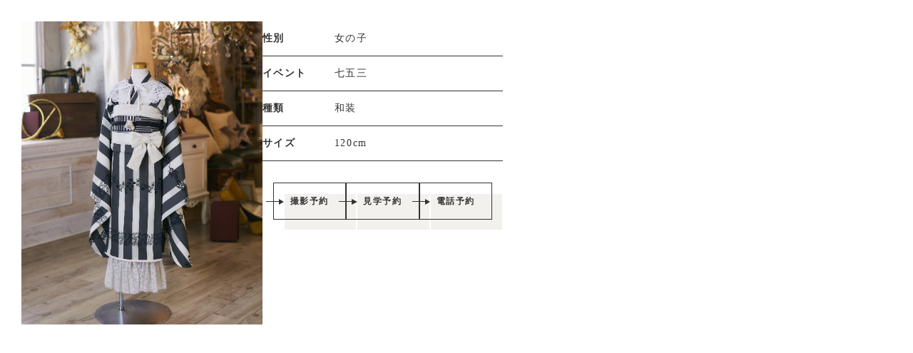

--- FILE ---
content_type: text/html; charset=UTF-8
request_url: https://lifephoto.studioprima.jp/costume/937/
body_size: 5644
content:
<!doctype html>
<html lang="ja">
<head prefix="og: http://ogp.me/ns# website: http://ogp.me/ns/website# fb: http://ogp.me/ns/fb# twitter: http://ogp.me/ns/twitter#">
<!-- Global site tag (gtag.js) - Google Analytics -->
<script async src="https://www.googletagmanager.com/gtag/js?id=G-YKLWHE4DPY"></script>
<script>
	window.dataLayer = window.dataLayer || [];
	function gtag(){dataLayer.push(arguments);}
	gtag('js', new Date());

	gtag('config', 'G-YKLWHE4DPY');
</script>
<!-- End Global site tag (gtag.js) - Google Analytics -->
<meta charset="UTF-8">
<meta http-equiv="X-UA-Compatible" content="IE=edge">
<meta name="viewport" content="width=device-width, initial-scale=1, viewport-fit=cover"/>
			<title> | 衣装 | フォトスタジオ プリマライフ</title>
<meta name='robots' content='max-image-preview:large' />
<script>
var ajaxUrl = 'https://lifephoto.studioprima.jp/wpinst/wp-admin/admin-ajax.php';</script>
<meta property="og:title" content="" />
<meta property="og:description" content="" />
<meta property="og:type" content="article" />
<meta property="og:url" content="https://lifephoto.studioprima.jp/costume/937" />
<meta property="og:image" content="https://lifephoto.studioprima.jp/wpinst/wp-content/uploads/2022/12/mv-scaled.jpg" />
<meta property="og:site_name" content="フォトスタジオ プリマライフ" />
<meta property="og:locale" content="ja_JP" />
<meta name="twitter:card" content="summary_large_image" />
<link rel="canonical" href="https://lifephoto.studioprima.jp/costume/937">
<link rel='shortlink' href='https://lifephoto.studioprima.jp/?p=937' />
<style id='wp-img-auto-sizes-contain-inline-css'>
img:is([sizes=auto i],[sizes^="auto," i]){contain-intrinsic-size:3000px 1500px}
/*# sourceURL=wp-img-auto-sizes-contain-inline-css */</style>
<style id='classic-theme-styles-inline-css'>
/*! This file is auto-generated */
.wp-block-button__link{color:#fff;background-color:#32373c;border-radius:9999px;box-shadow:none;text-decoration:none;padding:calc(.667em + 2px) calc(1.333em + 2px);font-size:1.125em}.wp-block-file__button{background:#32373c;color:#fff;text-decoration:none}
/*# sourceURL=/wp-includes/css/classic-themes.min.css */</style>
<link rel="stylesheet" id="contact-form-7-css" href="https://lifephoto.studioprima.jp/wpinst/wp-content/plugins/contact-form-7/includes/css/styles.css?ver=6.1.4" media="all">
<link rel="stylesheet" id="YakuhanMP-css" href="//cdn.jsdelivr.net/npm/yakuhanjp@3.4.1/dist/css/yakuhanmp-noto.min.css" media="all">
<link rel="stylesheet" id="DancingScript-css" href="//fonts.googleapis.com/css2?family=Dancing+Script:wght@400;700&#038;display=swap" media="all">
<link rel="stylesheet" id="FontAwesome-css" href="//use.fontawesome.com/releases/v5.15.4/css/all.css?ver=5.15.4" media="all">
<link rel="stylesheet" id="Theme-css" href="https://lifephoto.studioprima.jp/wpinst/wp-content/themes/primalife/style.css?ver=20241117110606" media="all">
<link rel="stylesheet" id="cf7cf-style-css" href="https://lifephoto.studioprima.jp/wpinst/wp-content/plugins/cf7-conditional-fields/style.css?ver=2.6.7" media="all">
<script src="https://lifephoto.studioprima.jp/wpinst/wp-includes/js/jquery/jquery.min.js?ver=3.7.1" id="jquery-core-js"></script>
<script src="https://lifephoto.studioprima.jp/wpinst/wp-includes/js/jquery/jquery-migrate.min.js?ver=3.4.1" id="jquery-migrate-js"></script>
<script src="https://lifephoto.studioprima.jp/wpinst/wp-content/plugins/cf7-cost-calculator-price-calculation/frontend/js/cf7_calculator.js?ver=6.9" id="cf7_calculator-js"></script>
<script type="application/ld+json">{"@context":"http://schema.org","@type":"WebSite","mainEntityOfPage":{"@type":"WebPage","@id":"https://lifephoto.studioprima.jp/costume/937"},"headline":"","image":{"@type":"ImageObject","url":"https://lifephoto.studioprima.jp/wpinst/wp-content/themes/primalife/imgs/logo.svg"},"datePublished":"2023-04-18T14:13:01+09:00","dateModified":"2024-07-05T12:17:35+09:00","author":{"@type":"Person","name":"primalife"},"publisher":{"@type":"Organization","name":"フォトスタジオ プリマライフ","logo":{"@type":"ImageObject","url":"https://lifephoto.studioprima.jp/wpinst/wp-content/themes/primalife/imgs/logo.svg"}},"description":""}</script>
<script type="application/ld+json">{"@context":"http://schema.org","@type":"BreadcrumbList","itemListElement":[{"@type":"ListItem","position":1,"item":{"@id":"https://lifephoto.studioprima.jp","name":"HOME"}},{"@type":"ListItem","position":2,"item":{"@id":"https://lifephoto.studioprima.jp/costume/","name":"衣装"}},{"@type":"ListItem","position":3,"item":{"@id":"https://lifephoto.studioprima.jp/costume/937","name":""}}]}</script>
<noscript><style>.lazyload[data-src]{display:none !important;}</style></noscript><style>.lazyload{background-image:none !important;}.lazyload:before{background-image:none !important;}</style><link rel="icon" href="https://lifephoto.studioprima.jp/wpinst/wp-content/uploads/2022/04/cropped-favicon-1-32x32.png" sizes="32x32" />
<link rel="icon" href="https://lifephoto.studioprima.jp/wpinst/wp-content/uploads/2022/04/cropped-favicon-1-192x192.png" sizes="192x192" />
<link rel="apple-touch-icon" href="https://lifephoto.studioprima.jp/wpinst/wp-content/uploads/2022/04/cropped-favicon-1-180x180.png" />
<meta name="msapplication-TileImage" content="https://lifephoto.studioprima.jp/wpinst/wp-content/uploads/2022/04/cropped-favicon-1-270x270.png" />
<style id='global-styles-inline-css' type='text/css'>
:root{--wp--preset--aspect-ratio--square: 1;--wp--preset--aspect-ratio--4-3: 4/3;--wp--preset--aspect-ratio--3-4: 3/4;--wp--preset--aspect-ratio--3-2: 3/2;--wp--preset--aspect-ratio--2-3: 2/3;--wp--preset--aspect-ratio--16-9: 16/9;--wp--preset--aspect-ratio--9-16: 9/16;--wp--preset--color--black: #000000;--wp--preset--color--cyan-bluish-gray: #abb8c3;--wp--preset--color--white: #ffffff;--wp--preset--color--pale-pink: #f78da7;--wp--preset--color--vivid-red: #cf2e2e;--wp--preset--color--luminous-vivid-orange: #ff6900;--wp--preset--color--luminous-vivid-amber: #fcb900;--wp--preset--color--light-green-cyan: #7bdcb5;--wp--preset--color--vivid-green-cyan: #00d084;--wp--preset--color--pale-cyan-blue: #8ed1fc;--wp--preset--color--vivid-cyan-blue: #0693e3;--wp--preset--color--vivid-purple: #9b51e0;--wp--preset--gradient--vivid-cyan-blue-to-vivid-purple: linear-gradient(135deg,rgb(6,147,227) 0%,rgb(155,81,224) 100%);--wp--preset--gradient--light-green-cyan-to-vivid-green-cyan: linear-gradient(135deg,rgb(122,220,180) 0%,rgb(0,208,130) 100%);--wp--preset--gradient--luminous-vivid-amber-to-luminous-vivid-orange: linear-gradient(135deg,rgb(252,185,0) 0%,rgb(255,105,0) 100%);--wp--preset--gradient--luminous-vivid-orange-to-vivid-red: linear-gradient(135deg,rgb(255,105,0) 0%,rgb(207,46,46) 100%);--wp--preset--gradient--very-light-gray-to-cyan-bluish-gray: linear-gradient(135deg,rgb(238,238,238) 0%,rgb(169,184,195) 100%);--wp--preset--gradient--cool-to-warm-spectrum: linear-gradient(135deg,rgb(74,234,220) 0%,rgb(151,120,209) 20%,rgb(207,42,186) 40%,rgb(238,44,130) 60%,rgb(251,105,98) 80%,rgb(254,248,76) 100%);--wp--preset--gradient--blush-light-purple: linear-gradient(135deg,rgb(255,206,236) 0%,rgb(152,150,240) 100%);--wp--preset--gradient--blush-bordeaux: linear-gradient(135deg,rgb(254,205,165) 0%,rgb(254,45,45) 50%,rgb(107,0,62) 100%);--wp--preset--gradient--luminous-dusk: linear-gradient(135deg,rgb(255,203,112) 0%,rgb(199,81,192) 50%,rgb(65,88,208) 100%);--wp--preset--gradient--pale-ocean: linear-gradient(135deg,rgb(255,245,203) 0%,rgb(182,227,212) 50%,rgb(51,167,181) 100%);--wp--preset--gradient--electric-grass: linear-gradient(135deg,rgb(202,248,128) 0%,rgb(113,206,126) 100%);--wp--preset--gradient--midnight: linear-gradient(135deg,rgb(2,3,129) 0%,rgb(40,116,252) 100%);--wp--preset--font-size--small: 13px;--wp--preset--font-size--medium: 20px;--wp--preset--font-size--large: 36px;--wp--preset--font-size--x-large: 42px;--wp--preset--spacing--20: 0.44rem;--wp--preset--spacing--30: 0.67rem;--wp--preset--spacing--40: 1rem;--wp--preset--spacing--50: 1.5rem;--wp--preset--spacing--60: 2.25rem;--wp--preset--spacing--70: 3.38rem;--wp--preset--spacing--80: 5.06rem;--wp--preset--shadow--natural: 6px 6px 9px rgba(0, 0, 0, 0.2);--wp--preset--shadow--deep: 12px 12px 50px rgba(0, 0, 0, 0.4);--wp--preset--shadow--sharp: 6px 6px 0px rgba(0, 0, 0, 0.2);--wp--preset--shadow--outlined: 6px 6px 0px -3px rgb(255, 255, 255), 6px 6px rgb(0, 0, 0);--wp--preset--shadow--crisp: 6px 6px 0px rgb(0, 0, 0);}:where(.is-layout-flex){gap: 0.5em;}:where(.is-layout-grid){gap: 0.5em;}body .is-layout-flex{display: flex;}.is-layout-flex{flex-wrap: wrap;align-items: center;}.is-layout-flex > :is(*, div){margin: 0;}body .is-layout-grid{display: grid;}.is-layout-grid > :is(*, div){margin: 0;}:where(.wp-block-columns.is-layout-flex){gap: 2em;}:where(.wp-block-columns.is-layout-grid){gap: 2em;}:where(.wp-block-post-template.is-layout-flex){gap: 1.25em;}:where(.wp-block-post-template.is-layout-grid){gap: 1.25em;}.has-black-color{color: var(--wp--preset--color--black) !important;}.has-cyan-bluish-gray-color{color: var(--wp--preset--color--cyan-bluish-gray) !important;}.has-white-color{color: var(--wp--preset--color--white) !important;}.has-pale-pink-color{color: var(--wp--preset--color--pale-pink) !important;}.has-vivid-red-color{color: var(--wp--preset--color--vivid-red) !important;}.has-luminous-vivid-orange-color{color: var(--wp--preset--color--luminous-vivid-orange) !important;}.has-luminous-vivid-amber-color{color: var(--wp--preset--color--luminous-vivid-amber) !important;}.has-light-green-cyan-color{color: var(--wp--preset--color--light-green-cyan) !important;}.has-vivid-green-cyan-color{color: var(--wp--preset--color--vivid-green-cyan) !important;}.has-pale-cyan-blue-color{color: var(--wp--preset--color--pale-cyan-blue) !important;}.has-vivid-cyan-blue-color{color: var(--wp--preset--color--vivid-cyan-blue) !important;}.has-vivid-purple-color{color: var(--wp--preset--color--vivid-purple) !important;}.has-black-background-color{background-color: var(--wp--preset--color--black) !important;}.has-cyan-bluish-gray-background-color{background-color: var(--wp--preset--color--cyan-bluish-gray) !important;}.has-white-background-color{background-color: var(--wp--preset--color--white) !important;}.has-pale-pink-background-color{background-color: var(--wp--preset--color--pale-pink) !important;}.has-vivid-red-background-color{background-color: var(--wp--preset--color--vivid-red) !important;}.has-luminous-vivid-orange-background-color{background-color: var(--wp--preset--color--luminous-vivid-orange) !important;}.has-luminous-vivid-amber-background-color{background-color: var(--wp--preset--color--luminous-vivid-amber) !important;}.has-light-green-cyan-background-color{background-color: var(--wp--preset--color--light-green-cyan) !important;}.has-vivid-green-cyan-background-color{background-color: var(--wp--preset--color--vivid-green-cyan) !important;}.has-pale-cyan-blue-background-color{background-color: var(--wp--preset--color--pale-cyan-blue) !important;}.has-vivid-cyan-blue-background-color{background-color: var(--wp--preset--color--vivid-cyan-blue) !important;}.has-vivid-purple-background-color{background-color: var(--wp--preset--color--vivid-purple) !important;}.has-black-border-color{border-color: var(--wp--preset--color--black) !important;}.has-cyan-bluish-gray-border-color{border-color: var(--wp--preset--color--cyan-bluish-gray) !important;}.has-white-border-color{border-color: var(--wp--preset--color--white) !important;}.has-pale-pink-border-color{border-color: var(--wp--preset--color--pale-pink) !important;}.has-vivid-red-border-color{border-color: var(--wp--preset--color--vivid-red) !important;}.has-luminous-vivid-orange-border-color{border-color: var(--wp--preset--color--luminous-vivid-orange) !important;}.has-luminous-vivid-amber-border-color{border-color: var(--wp--preset--color--luminous-vivid-amber) !important;}.has-light-green-cyan-border-color{border-color: var(--wp--preset--color--light-green-cyan) !important;}.has-vivid-green-cyan-border-color{border-color: var(--wp--preset--color--vivid-green-cyan) !important;}.has-pale-cyan-blue-border-color{border-color: var(--wp--preset--color--pale-cyan-blue) !important;}.has-vivid-cyan-blue-border-color{border-color: var(--wp--preset--color--vivid-cyan-blue) !important;}.has-vivid-purple-border-color{border-color: var(--wp--preset--color--vivid-purple) !important;}.has-vivid-cyan-blue-to-vivid-purple-gradient-background{background: var(--wp--preset--gradient--vivid-cyan-blue-to-vivid-purple) !important;}.has-light-green-cyan-to-vivid-green-cyan-gradient-background{background: var(--wp--preset--gradient--light-green-cyan-to-vivid-green-cyan) !important;}.has-luminous-vivid-amber-to-luminous-vivid-orange-gradient-background{background: var(--wp--preset--gradient--luminous-vivid-amber-to-luminous-vivid-orange) !important;}.has-luminous-vivid-orange-to-vivid-red-gradient-background{background: var(--wp--preset--gradient--luminous-vivid-orange-to-vivid-red) !important;}.has-very-light-gray-to-cyan-bluish-gray-gradient-background{background: var(--wp--preset--gradient--very-light-gray-to-cyan-bluish-gray) !important;}.has-cool-to-warm-spectrum-gradient-background{background: var(--wp--preset--gradient--cool-to-warm-spectrum) !important;}.has-blush-light-purple-gradient-background{background: var(--wp--preset--gradient--blush-light-purple) !important;}.has-blush-bordeaux-gradient-background{background: var(--wp--preset--gradient--blush-bordeaux) !important;}.has-luminous-dusk-gradient-background{background: var(--wp--preset--gradient--luminous-dusk) !important;}.has-pale-ocean-gradient-background{background: var(--wp--preset--gradient--pale-ocean) !important;}.has-electric-grass-gradient-background{background: var(--wp--preset--gradient--electric-grass) !important;}.has-midnight-gradient-background{background: var(--wp--preset--gradient--midnight) !important;}.has-small-font-size{font-size: var(--wp--preset--font-size--small) !important;}.has-medium-font-size{font-size: var(--wp--preset--font-size--medium) !important;}.has-large-font-size{font-size: var(--wp--preset--font-size--large) !important;}.has-x-large-font-size{font-size: var(--wp--preset--font-size--x-large) !important;}
/*# sourceURL=global-styles-inline-css */
</style>
</head>

<body class="wp-singular costume-template-default single single-costume postid-937 wp-theme-primalife">
<div id="page" class="site">
		<div id="content" class="site_content">

	<div id="wrap" class="content_area single_area">
		<main id="main" class="site_main">
			<div id="page_wrap" class="page_content">
								
	<article class="costume_item flex">
								<figure class="costume_item_col costume_img">
				<img src="[data-uri]" alt="" data-src="https://lifephoto.studioprima.jp/wpinst/wp-content/uploads/2023/04/608-scaled.jpg" decoding="async" class="lazyload" data-eio-rwidth="1878" data-eio-rheight="2560"><noscript><img src="https://lifephoto.studioprima.jp/wpinst/wp-content/uploads/2023/04/608-scaled.jpg" alt="" data-eio="l"></noscript>
			</figure>
				<div class="costume_item_col costume_desc">
									<dl class="costume_info">
									<div>
						<dt>性別</dt>
						<dd>
															<span>女の子</span>
													</dd>
					</div>
									<div>
						<dt>イベント</dt>
						<dd>
															<span>七五三</span>
													</dd>
					</div>
									<div>
						<dt>種類</dt>
						<dd>
															<span>和装</span>
													</dd>
					</div>
									<div>
						<dt>サイズ</dt>
						<dd>
															<span>120cm</span>
													</dd>
					</div>
							</dl>
			<div class="costume_btn flex">
				<p class="btn_more">
					<a href="https://airrsv.net/lifephotostudioprima/calendar" target="_blank" rel="noopener noreferrer">撮影予約</a>
				</p>
				<p class="btn_more">
					<a href="https://lifephoto.studioprima.jp/reserve/">見学予約</a>
				</p>
				<p class="btn_more">
					<a href="tel:0963401017">電話予約</a>
				</p>
			</div>
		</div>
	</article>
			</div>
			<!-- #page_wrap -->
		</main>
		<!-- #main -->
	</div>
	<!-- #wrap -->

	</div>
	<!-- #content -->
	</div>
<!-- #page -->
<script type="speculationrules">
{"prefetch":[{"source":"document","where":{"and":[{"href_matches":"/*"},{"not":{"href_matches":["/wpinst/wp-*.php","/wpinst/wp-admin/*","/wpinst/wp-content/uploads/*","/wpinst/wp-content/*","/wpinst/wp-content/plugins/*","/wpinst/wp-content/themes/primalife/*","/*\\?(.+)"]}},{"not":{"selector_matches":"a[rel~=\"nofollow\"]"}},{"not":{"selector_matches":".no-prefetch, .no-prefetch a"}}]},"eagerness":"conservative"}]}</script>
<script id="eio-lazy-load-js-before">
/* <![CDATA[ */
var eio_lazy_vars = {"exactdn_domain":"","skip_autoscale":0,"bg_min_dpr":1.1,"threshold":0,"use_dpr":1};
//# sourceURL=eio-lazy-load-js-before
/* ]]> */</script>
<script src="https://lifephoto.studioprima.jp/wpinst/wp-content/plugins/ewww-image-optimizer/includes/lazysizes.min.js?ver=830" id="eio-lazy-load-js" async="async" data-wp-strategy="async"></script>
<script src="https://lifephoto.studioprima.jp/wpinst/wp-includes/js/dist/hooks.min.js?ver=dd5603f07f9220ed27f1" id="wp-hooks-js"></script>
<script src="https://lifephoto.studioprima.jp/wpinst/wp-includes/js/dist/i18n.min.js?ver=c26c3dc7bed366793375" id="wp-i18n-js"></script>
<script id="wp-i18n-js-after">
/* <![CDATA[ */
wp.i18n.setLocaleData( { "text direction\u0004ltr": [ "ltr" ] } );
//# sourceURL=wp-i18n-js-after
/* ]]> */</script>
<script src="https://lifephoto.studioprima.jp/wpinst/wp-content/plugins/contact-form-7/includes/swv/js/index.js?ver=6.1.4" id="swv-js"></script>
<script id="contact-form-7-js-translations">
/* <![CDATA[ */
( function( domain, translations ) {
var localeData = translations.locale_data[ domain ] || translations.locale_data.messages;
localeData[""].domain = domain;
wp.i18n.setLocaleData( localeData, domain );
} )( "contact-form-7", {"translation-revision-date":"2025-11-30 08:12:23+0000","generator":"GlotPress\/4.0.3","domain":"messages","locale_data":{"messages":{"":{"domain":"messages","plural-forms":"nplurals=1; plural=0;","lang":"ja_JP"},"This contact form is placed in the wrong place.":["\u3053\u306e\u30b3\u30f3\u30bf\u30af\u30c8\u30d5\u30a9\u30fc\u30e0\u306f\u9593\u9055\u3063\u305f\u4f4d\u7f6e\u306b\u7f6e\u304b\u308c\u3066\u3044\u307e\u3059\u3002"],"Error:":["\u30a8\u30e9\u30fc:"]}},"comment":{"reference":"includes\/js\/index.js"}} );
//# sourceURL=contact-form-7-js-translations
/* ]]> */</script>
<script id="contact-form-7-js-before">
/* <![CDATA[ */
var wpcf7 = {
    "api": {
        "root": "https:\/\/lifephoto.studioprima.jp\/wp-json\/",
        "namespace": "contact-form-7\/v1"
    }
};
//# sourceURL=contact-form-7-js-before
/* ]]> */</script>
<script src="https://lifephoto.studioprima.jp/wpinst/wp-content/plugins/contact-form-7/includes/js/index.js?ver=6.1.4" id="contact-form-7-js"></script>
<script id="wpcf7cf-scripts-js-extra">
/* <![CDATA[ */
var wpcf7cf_global_settings = {"ajaxurl":"https://lifephoto.studioprima.jp/wpinst/wp-admin/admin-ajax.php"};
//# sourceURL=wpcf7cf-scripts-js-extra
/* ]]> */</script>
<script src="https://lifephoto.studioprima.jp/wpinst/wp-content/plugins/cf7-conditional-fields/js/scripts.js?ver=2.6.7" id="wpcf7cf-scripts-js"></script>
<script id="script-js-extra">
/* <![CDATA[ */
var holiday = {"set_date":["2025/12/29","2025/12/30","2025/12/31","2026/01/01","2026/01/02","2026/01/03"]};
//# sourceURL=script-js-extra
/* ]]> */</script>
<script src="https://lifephoto.studioprima.jp/wpinst/wp-content/themes/primalife/assets/js/script.js" id="script-js"></script>
</body>
</html>


--- FILE ---
content_type: text/css
request_url: https://lifephoto.studioprima.jp/wpinst/wp-content/themes/primalife/style.css?ver=20241117110606
body_size: 19772
content:
@charset "UTF-8";
/*!
Theme Name: PrimaLife
Author: SHUMiST.
Author URI: https://shumist.com/
Description: The Theme for PrimaLife.
Version: 1.0.0
Text Domain: primalife
Tags: custom-background, custom-logo, custom-menu, featured-images, threaded-comments, translation-ready
*/
/*--------------------------------------------------------------
# Reset CSS by A Modern CSS Reset
--------------------------------------------------------------*/

/* Box sizing rules */
*,
*::before,
*::after {
	box-sizing: border-box;
}

/* Remove default padding */

/* Remove list styles on ul, ol elements with a class attribute */
ul,
ol {
	list-style: none;
	padding: 0;
}

/* Remove default margin */
body,
h1,
h2,
h3,
h4,
p,
ul,
ol,
figure,
blockquote,
dl,
dd {
	margin: 0;
}

/* Set core root defaults */
html {
	font-size: 62.5%;

	scroll-behavior: smooth;
}

/* Set core body defaults */
body {
	min-height: 100vh;
	background-color: #ffffff;
	color: #333333;
	font-size: 1.6rem;
	line-height: 1.2;
	font-family: YakuHanMP_Noto, 'Noto Serif JP', 'Hiragino Mincho ProN', 'Yu Mincho', YuMincho, serif;
	letter-spacing: 0.1em;

	text-rendering: optimizeSpeed;
}

a {
	color: #333333;
	text-decoration: none;
	transition: all 0.3s ease;
}

/* A elements that don't have a class get default styles */
a:not([class]) {
	-webkit-text-decoration-skip: ink;
	text-decoration-skip-ink: auto;
}

/* Make images easier to work with */
img {
	display: block;
	max-width: 100%;
	height: auto;
}

/* Natural flow and rhythm in articles by default */
article > * + * {
	margin-top: 1em;
}

/* Inherit fonts for inputs and buttons */
input,
button,
textarea,
select {
	font: inherit;
}

/* Remove all animations and transitions for people that prefer not to see them */
@media (prefers-reduced-motion: reduce) {
	* {
		transition-duration: 0.01ms !important;
		animation-duration: 0.01ms !important;
		animation-iteration-count: 1 !important;

		-webkit-animation-duration: 0.01ms !important;
		-webkit-animation-iteration-count: 1 !important;
		scroll-behavior: auto !important;
	}
}

/*--------------------------------------------------------------
# Common - 共通
--------------------------------------------------------------*/
.pc_none {
	display: none;
}

.serif {
	font-family: YakuHanMP_Noto, 'Noto Serif JP', 'Hiragino Mincho ProN', 'Yu Mincho', YuMincho, serif;
}

.ds_font {
	font-family: 'Dancing Script', cursive;
}

.flex {
	display: flex;
}

.mw_860 {
	max-width: 860px;
	margin: 0 auto;
	padding: 8rem 6rem 9.5rem;
}

.mw_960 {
	max-width: 960px;
	margin: 0 auto;
	padding: 8rem 6rem;
}

.mw_1200 {
	max-width: 1200px;
	margin: 0 auto;
	padding: 8rem 6rem 9.5rem;
}

.mw_1366 {
	max-width: 1366px;
	margin: 0 auto;
	padding: 8rem 6rem;
}

.site_footer .top_btn {
	display: flex;
	justify-content: center;
	opacity: 0;
	color: #333333;
	font-weight: bold;
	font-size: 1.8rem;
	text-align: center;
}

.top_btn::before {
	position: absolute;
	top: -25px;
	transform: rotate(-45deg);
	width: 45px;
	height: 45px;
	border-top: 1px solid #333333;
	border-right: 1px solid #333333;
	content: '';
}

.top_btn.is_active {
	opacity: 1;
	position: fixed;
	right: 3rem;
	bottom: 8rem;
	z-index: 99;
}

.top_btn.is_stop {
	position: absolute;
	top: -5rem;
	bottom: auto;
}

.editor_txt > p {
	margin-bottom: 2.5rem;
}

/*--------------------------------------------------------------
# Header - ヘッダー
--------------------------------------------------------------*/
.site_header,
.fixed_header {
	padding: 2rem 0;
	border-top: 1rem solid #333333;
	background-color: #ffffff;
}

/*--------------------------------------------------------------
## Fixed Header - 追従ヘッダー
--------------------------------------------------------------*/
.fixed_header {
	display: flex;
	justify-content: space-between;
	position: fixed;
	top: 0;
	z-index: 1000;
	transform: translateY(-100%);
	width: 100%;
	box-shadow: 0 2px 10px rgb(0 0 0 / 5%);
	transition: ease 0.5s transform;
}

.fixed_header.fixed_on {
	transform: translateY(0);
}

.fixed_header .site_branding {
	margin-bottom: 0;
	margin-left: 2rem;
}

.fixed_header .site_ttl a img {
	height: 35px;
}

/*--------------------------------------------------------------
## Logo - ヘッダーロゴ
--------------------------------------------------------------*/
.site_branding {
	display: flex;
	justify-content: center;
	align-items: center;
	margin-bottom: 2rem;

	-webkit-box-align: center;
	-webkit-box-pack: center;
	-ms-flex-align: center;
}

/*--------------------------------------------------------------
## Main Nav - メインナビ
--------------------------------------------------------------*/
.main_nav {
	justify-content: center;
	position: relative;
}

.main_nav::before {
	position: absolute;
	top: 50%;
	width: 100%;
	height: 1px;
	background-color: #333333;
	content: '';
	animation: border_ani 2s linear forwards;

	-webkit-animation: border_ani 2s linear forwards;
}

.main_nav_list {
	position: relative;
	z-index: 1;
	background-color: #ffffff;
}

.main_nav_list li a {
	display: block;
	position: relative;
	padding: 0 2.5rem;
	font-weight: bold;
	font-size: 2rem;
	text-align: center;
}

.main_nav_list li a::after {
	opacity: 0;
	position: absolute;
	bottom: 4px;
	left: 50%;
	transform: translate(-50%, -10px);
	width: 7px;
	height: 7px;
	border-radius: 50%;
	background: #615146;
	content: '';
	transition: opacity 0.25s ease, transform 0.25s ease;
}

.main_nav_list li a:hover::after {
	opacity: 1;
	transform: translate(-50%, 0);
	transition: transform 0.25s ease 0.15s, opacity 0.25s ease 0.15s;
}

.nav_sub_ttl {
	display: block;
	margin-top: 0.5rem;
	font-weight: normal;
	font-size: 1rem;
	transition: transform 0.25s ease 0.15s, opacity 0.25s ease 0.15s;
}

.main_nav_list li a:hover .nav_sub_ttl {
	opacity: 0;
	transform: translate(0, 10px);
	transition: transform 0.25s ease, opacity 0.25s ease;
}

@-webkit-keyframes border_ani {
	0% {
		width: 0;
	}

	100% {
		width: 100%;
	}
}

@keyframes border_ani {
	0% {
		width: 0;
	}

	100% {
		width: 100%;
	}
}

/*--------------------------------------------------------------
## Sp Main Nav - スマホメインナビ
--------------------------------------------------------------*/
#sp_nav_btn {
	display: none;
}

/*--------------------------------------------------------------
# Mv - メインビジュアル
--------------------------------------------------------------*/
.site_mv {
	position: relative;
	height: 600px;
	overflow: hidden;
}

.site_mv img {
	position: absolute;
	top: 0;
	bottom: 0;
	width: 100%;
	height: 100%;
	margin: auto;

	-o-object-fit: cover;
	object-fit: cover;
}

.topic_news {
	position: absolute;
	bottom: 0;
	z-index: 1;
	width: 100%;
	padding: 1.5rem 3rem;
	background-color: rgb(51 51 51 / 90%);
	color: #ffffff;
	letter-spacing: 0.1em;
	text-align: center;
}

.topic_txt a {
	color: #ffffff;
	text-decoration: underline;
}

.info_content {
	display: none;
}

.info_ttl {
	margin: 2rem 0;
	padding: 1.5rem 0;
	border-bottom: 1px solid #333333;
	font-weight: bold;
	font-size: 2rem;
	text-align: center;
}

.info_txt {
	margin-bottom: 2rem;
}

.info_txt:last-child {
	margin-bottom: 35px;
}

.modal_ttl {
	margin: 2rem 0;
	font-weight: bold;
}

.modal_list {
	margin-bottom: 2rem;
	margin-left: 2rem;
}

.modal_list li {
	list-style-type: decimal;
}

.btn_modal {
	margin-top: 0 !important;
}

/*--------------------------------------------------------------
# Front:Grand Open - フロント：グランドオープン
--------------------------------------------------------------*/
.grand_content,
.pers_content {
	padding: 8rem 6rem 1.5rem;
	text-align: center;
}

.grand_ttl {
	position: relative;
	margin-bottom: 1.5rem;
	font-size: 2.4rem;
	line-height: 1.5;
}

.grand_txt {
	max-width: 860px;
	margin: 0 auto;
	padding: 1.5rem;
	background: linear-gradient(86.13deg, #7080f7 -3.42%, #3e9ed9 59.59%);
	color: #ffffff;
	font-weight: bold;
	font-size: 2.8rem;
}

.grand_txt > p {
	display: block;
	padding: 4rem 6rem 6rem;
	border: 1px solid #ffffff;
	letter-spacing: 0.1em;
	text-shadow: 0 0 30px #2984ba;
}

.grand_txt > p > span {
	padding: 0 0.3rem;
	color: #f4a240;
	font-size: 4.2rem;
}

.grand_img {
	position: relative;
	max-width: 860px;
	margin: 0 auto;
	overflow: hidden;

	aspect-ratio: 16/9;
}

.grand_img img {
	position: absolute;
	top: 0;
	bottom: 0;
	margin: auto;
}

/*--------------------------------------------------------------
# Front:Campaign - フロント：キャンペーン
--------------------------------------------------------------*/
.campaign_content_in {
	flex-direction: column;
	max-width: 860px;
	margin: 0 auto;

	gap: 3rem;
}

.front_campaign_img > a {
	display: block;
}

.front_campaign_img > a:hover {
	box-shadow: 1px 1px 8px rgba(0, 0, 0, 0.5);
}

/*--------------------------------------------------------------
# Front:Intro - フロント：イントロ
--------------------------------------------------------------*/
.intro_content {
	padding: 8rem 6rem 0;
	text-align: center;
}

.intro_ttl {
	position: relative;
	margin-bottom: 1.5rem;
	font-size: 2.8rem;
	line-height: 1.5;
}

.intro_ttl::before {
	position: absolute;
	top: 50%;
	left: 0;
	width: 100%;
	height: 1px;
	background-color: #333333;
	content: '';
}

.intro_ttl > span {
	display: inline-block;
	position: relative;
	z-index: 1;
	padding: 0 3.75rem;
	background-color: #ffffff;
}

.intro_txt {
	line-height: 2;
}

/*--------------------------------------------------------------
# Front:Service - フロント：サービス共通
--------------------------------------------------------------*/
.service {
	position: relative;
}

.service::before {
	position: absolute;
	left: 0;
	width: 100%;
	height: 290px;
	background-color: #f2f1ed;
	content: '';
}

.service:nth-last-child(-n + 2)::before {
	height: 295px;
}

.service_in {
	position: relative;
}

.service_col {
	justify-content: space-between;
	align-items: center;
	text-align: center;

	-webkit-box-align: center;
	-webkit-box-pack: justify;
	-moz-column-gap: 6rem;
	column-gap: 6rem;
	-ms-flex-align: center;
}

.service:nth-child(odd) .service_col {
	flex-direction: row-reverse;
}

.service_col_l {
	width: 45%;
}

.service_col_r {
	flex-direction: column;
	width: 55%;

	gap: 1rem;
}

.service_ttl {
	margin-bottom: 4rem;
	color: #615146;
}

.service_ttl > span {
	display: block;
}

.service_ttl::before {
	display: block;
	margin-bottom: 0.5rem;
	font-size: 4.8rem;
	font-family: 'Dancing Script', cursive;
	content: attr(data-title);
}

.service_ttl_ja {
	font-size: 1.8rem;
}

.service_col_l > p {
	line-height: 2;
}

.service_sub_ttl {
	margin-bottom: 4rem;
	font-weight: bold;
	font-size: 1.8rem;
}

.front_plan_ttl {
	display: inline-block;
	margin-bottom: 8rem;
	border-bottom: 1px solid #615146;
}

.service_txt {
	margin-bottom: 4rem;
}

.service_include {
	justify-content: center;
	margin-bottom: 2rem;
}

.service_include_in {
	flex-wrap: wrap;

	gap: 1rem;
}

.service_include_in > p {
	min-width: 120px;
	padding: 1rem 2rem;
	border: 1px solid #333333;
	font-size: 1.4rem;
}

.service_benefit {
	justify-content: center;
	position: relative;
	margin: 0 auto 4rem;
	padding: 4.2rem 1.5rem 1.5rem;
	border: 1px solid #615146;
	font-size: 1.4rem;
}

.service_benefit > h3 {
	position: absolute;
	top: 0;
	left: 0;
	padding: 0.5rem 1.5rem;
	background-color: #615146;
	color: #ffffff;
	font-size: 1.4rem;
}

.service_benefit_in {
	flex-wrap: wrap;
	justify-content: space-between;
	width: 100%;

	gap: 1.5rem;
}

.service_benefit_in > p {
	width: calc((100% / 2) - 0.75rem);
	padding: 1rem;
	border: 1px solid #333333;
}

.service_price {
	justify-content: center;
	align-items: center;
	position: relative;
	color: #615146;

	gap: 10rem;
}

.price_sm {
	margin-left: 0.5rem;
	font-size: 1.6rem;
}

.tax_ex {
	font-weight: bold;
	font-size: 4.2rem;
}

.tax_in {
	font-size: 2.2rem;
}

.tax_in .price_sm {
	font-size: 1.4rem;
}

.tax_in .price_sm:first-child {
	margin-right: 0.5rem;
	margin-left: 0;
}

.price_up {
	margin-top: 1.5rem;
	font-size: 1.4rem;
}

.price_before > .tax_ex {
	position: relative;
	font-size: 3rem;
}

.price_before > .tax_ex::after {
	position: absolute;
	top: 0;
	right: 0;
	bottom: 0;
	left: 0;
	width: 95%;
	height: 1px;
	margin: auto;
	background-color: #615146;
	content: '';
}

.price_before > .tax_in {
	font-size: 1.8rem;
}

.price_before::after {
	position: absolute;
	top: 50%;
	left: 48.5%;
	transform: translate(-50%, -50%);
	font-weight: bold;
	font-size: 3rem;
	content: '→';
}

.btn_more {
	display: inline-block;
	position: relative;
	z-index: 1;
	margin-top: 6rem;
}

.btn_more::before,
.btn_more::after {
	position: absolute;
	top: 50%;
	content: '';
	transition: all 0.3s ease;
}

.btn_more::before {
	left: -10px;
	width: 20px;
	height: 1px;
	background: #333333;
}

.btn_more::after {
	left: 8px;
	width: 0;
	height: 0;
	margin-top: -3.5px;
	border-width: 4px 0 4px 7.5px;
	border-style: solid;
	border-color: transparent transparent transparent #333333;
}

.btn_more > a {
	display: block;
	position: relative;
	width: 300px;
	padding: 1.3rem;
	border: 1px solid #333333;
	font-weight: bold;
	text-align: center;
}

.btn_more > a::after {
	position: absolute;
	top: 15px;
	left: 15px;
	z-index: -1;
	width: 100%;
	height: 100%;
	background: #f2f1ed;
	content: '';
	transition: all 0.3s ease;
}

.btn_more > a:hover::after {
	top: 0;
	left: 0;
}

.service_img {
	position: relative;
	width: 100%;
}

.service_img::before {
	display: block;
	padding-top: 51.326%;
	content: '';
}

.service_img > img {
	position: absolute;
	top: 0;
	left: 0;
	width: 100%;
	height: 100%;
	padding-right: 8.555%;

	-o-object-fit: cover;
	object-fit: cover;
}

.service_img_col {
	padding-left: 8.555%;

	gap: 1rem;
}

.service_squ_img {
	position: relative;
	width: 45.497%;
	height: 70.36%;
}

.service_squ_img::before {
	display: block;
	padding-top: 70.36%;
	content: '';
}

.service_squ_img > img {
	position: absolute;
	top: 0;
	left: 0;
	width: 100%;
	height: 100%;

	-o-object-fit: cover;
	object-fit: cover;
}

.service_rec_img {
	position: relative;
	width: 54.503%;
}

.service_rec_img::before {
	display: block;
	padding-top: 100%;
	content: '';
}

.service_rec_img > img {
	position: absolute;
	top: 0;
	right: 0;
	width: 100%;
	height: 100%;

	-o-object-fit: cover;
	object-fit: cover;
}

.service_img_r {
	flex-direction: column-reverse;
}

.service_img_r .service_img_col {
	align-items: flex-end;
}

/*--------------------------------------------------------------
# Footer - フッター
--------------------------------------------------------------*/
.site_footer {
	position: relative;
	background-color: #222222;
	color: #ffffff;
}

.site_footer a {
	color: #ffffff;
}

.footer_in {
	padding: 4rem 6rem 2rem;
	font-size: 1.2rem;
}

.footer_in a:hover {
	opacity: 0.7;
}

.footer_nav {
	margin-bottom: 5rem;
}

.shop_info {
	width: 45%;
}

.shop_name {
	margin-bottom: 2.5rem;
	font-size: 1.4rem;
}

.shop_name > span {
	display: block;
	margin-top: 0.5rem;
	font-weight: normal;
	font-size: 1.2rem;
}

.shop_addr {
	margin-bottom: 2.5rem;
}

.shop_map_link {
	display: block;
	margin-bottom: 2.5rem;
}

.shop_map_link::before {
	margin-right: 0.5rem;
	font-weight: bold;
	font-family: 'Font Awesome 5 Free';
	content: '\f5a0';
}

.shop_map_link > span {
	text-decoration: underline;
}

.foot_ttl {
	margin-bottom: 0.7rem;
}

.foot_time {
	margin-bottom: 2.5rem;
}

.foot_mail::before {
	margin-right: 0.5rem;
	font-weight: bold;
	font-family: 'Font Awesome 5 Free';
	content: '\f1d8';
}

.foot_mail > span {
	text-decoration: underline;
}

.foot_nav {
	width: 55%;
}

.foot_nav .foot_ttl {
	margin-bottom: 2.5rem;
}

.foot_nav_in {
	flex: 1;
}

.foot_nav_list li a {
	display: block;
	margin-bottom: 0.7rem;
}

.foot_btm_nav {
	justify-content: center;
	margin-bottom: 1.5rem;
}

.foot_btm_nav li:first-child::after {
	margin: 0 1rem;
	color: #ffffff;
	content: '|';
}

.copy_right {
	text-align: center;
}

.prima_gr_ttl {
	margin-bottom: 2.5rem;
	font-weight: bold;
	font-size: 1.4rem;
	text-align: center;
}

.prima_gr_list {
	justify-content: space-between;
	margin-bottom: 5rem;
}

.prima_gr_list > li {
	width: 20%;
}

/*--------------------------------------------------------------
	# Fixed Footer - 固定フッター（PC）
	--------------------------------------------------------------*/
.fixed_footer {
	position: fixed;
	bottom: 0;
	z-index: 998;
	width: 100%;
	background-color: #333333;
}

.fixed_footer.no_fixed {
	position: static;
}

.fixed_footer_in {
	justify-content: space-between;
	height: 50px;
	padding: 0 6rem;
}

.logo_footer {
	align-items: center;

	-webkit-box-align: center;
	-ms-flex-align: center;
}

/* .foot_nav_pc::before {
	display: flex;
	font-size: 1.2rem;
	content: "ご予約・お問合せ";

	align-items: center;
	-webkit-box-align: center;
	-ms-flex-align: center;
} */

.foot_nav_pc li {
	display: flex;
}

.foot_nav_pc li a {
	display: flex;
	align-items: center;
	padding: 0 2rem;
	border-right: 1px solid #333333;
	background-color: #111111;

	-webkit-box-align: center;
	-ms-flex-align: center;
}

.foot_nav_pc li a:hover {
	background-color: #555555;
}

.foot_nav_pc li:first-of-type a {
	border-color: transparent;
	background-color: transparent;
}

.foot_nav_pc li:first-of-type a:hover {
	background-color: #555555;
}

.foot_nav_pc li a i {
	margin-right: 0.5rem;
}

/*--------------------------------------------------------------
	# Fixed Footer - 固定フッター（SP）
	--------------------------------------------------------------*/
.foot_nav_sp_list {
	display: none;
}

/*--------------------------------------------------------------
# Banner - バナー
--------------------------------------------------------------*/
.bnr {
	opacity: 0;
	width: 280px;
	transition: all 0.3s ease;
}

.bnr.is_active {
	opacity: 1;
	position: fixed;
	bottom: 5rem;
	left: 0;
	z-index: 99;
}

.bnr.is_stop {
	position: absolute;
	top: -23.7rem;
	bottom: auto;
}

.bnr_link {
	display: block;
	padding: 3rem 2rem;
	background: linear-gradient(-45deg, #ee7752, #e73c7e, #23a6d5, #23d5ab);
	background-size: 400% 400%;
	font-weight: bold;
	text-align: center;
	animation: bg_grad 15s ease infinite;

	-webkit-animation: bg_grad 15s ease infinite;
}

.bnr_date {
	display: block;
	margin-bottom: 0.5rem;
	padding-bottom: 0.5rem;
	border-bottom: 1px solid #ffffff;
	font-weight: normal;
	font-size: 2.3rem;
}

.bnr_date > span {
	display: block;
	font-weight: bold;
	font-size: 2.6rem;
}

.bnr_txt {
	margin-bottom: 2.5rem;
	font-size: 2.8rem;
	text-align: center;
}

.bnr_btn {
	display: inline-block;
	position: relative;
	min-width: 200px;
	padding: 1.5rem 2.5rem;
	overflow: hidden;
	box-shadow: 0 0 15px #ffffff;
	background: linear-gradient(270deg, #f4a240 0%, #e3a608 100%);
}

.bnr_btn::before {
	display: inline-block;
	position: absolute;
	top: -18rem;
	left: 0;
	width: 30px;
	height: 100%;
	background-color: #ffffff;
	content: '';
	animation: shine_btn 3s ease-in-out infinite;

	-webkit-animation: shine_btn 3s ease-in-out infinite;
}

.bnr_btn::after {
	position: absolute;
	right: 2rem;
	font-size: 1.8rem;
	font-family: 'Font Awesome 5 Free';
	content: '\f105';
}

#bnr_close_btn {
	display: none;
}

.bnr_close_btn {
	position: absolute;
	top: 1rem;
	right: 1rem;
	z-index: 1;
	cursor: pointer;
}

#bnr_close_btn:checked ~ .bnr_close_btn,
#bnr_close_btn:checked ~ .bnr_link {
	display: none;
}

@-webkit-keyframes bg_grad {
	0% {
		background-position: 0 50%;
	}

	50% {
		background-position: 100% 50%;
	}

	100% {
		background-position: 0 50%;
	}
}

@keyframes bg_grad {
	0% {
		background-position: 0 50%;
	}

	50% {
		background-position: 100% 50%;
	}

	100% {
		background-position: 0 50%;
	}
}

@-webkit-keyframes shine_btn {
	0% {
		opacity: 0;

		-webkit-transform: scale(0) rotate(45deg);
	}

	80% {
		opacity: 0.5;

		-webkit-transform: scale(0) rotate(45deg);
	}

	81% {
		opacity: 1;

		-webkit-transform: scale(4) rotate(45deg);
	}

	100% {
		opacity: 0;

		-webkit-transform: scale(50) rotate(45deg);
	}
}

@keyframes shine_btn {
	0% {
		opacity: 0;

		-webkit-transform: scale(0) rotate(45deg);
	}

	80% {
		opacity: 0.5;

		-webkit-transform: scale(0) rotate(45deg);
	}

	81% {
		opacity: 1;

		-webkit-transform: scale(4) rotate(45deg);
	}

	100% {
		opacity: 0;

		-webkit-transform: scale(50) rotate(45deg);
	}
}

/*--------------------------------------------------------------
# Breadcrumb - パンくずリスト
--------------------------------------------------------------*/
.breadcrumb {
	background-color: #f2f1ed;
}

.breadcrumb_wrap {
	max-width: 1200px;
	margin: 0 auto;
	padding: 0.5rem 6rem;
	font-size: 1.2rem;
}

.breadcrumb_list li a > span {
	text-decoration: underline;
}

.breadcrumb_list li > i {
	margin: 0 0.3rem;
}

.breadcrumb_list li > span {
	color: #615146;
}

.breadcrumb_list li > a {
	color: #615146;
}

.breadcrumb_list li a > i {
	margin-right: 0.3rem;
}

/*--------------------------------------------------------------
# Page:Common - 固定ページ：共通
--------------------------------------------------------------*/
.page_content {
	line-height: 2;
}

.page_ttl {
	padding: 8rem 6rem 0;
	text-align: center;
}

.page_ttl > span {
	display: block;
}

.page_ttl::before {
	display: block;
	font-size: 4.8rem;
	font-family: 'Dancing Script', cursive;
	content: attr(data-title);
}

.ttl_jp {
	font-weight: normal;
	font-size: 1.6rem;
}

.page_txt {
	text-align: center;
}

/*--------------------------------------------------------------
# Page:Access - 固定ページ：アクセス
--------------------------------------------------------------*/
.access_main .page_txt {
	padding-bottom: 0;
}

.access_top_list {
	flex-wrap: wrap;
}

.access_top_list > div {
	flex: 1;
	padding: 3rem 0;
	font-size: 1.4rem;
	text-align: center;
}

.access_top_list > div:nth-of-type(2) {
	border-right: 1px dashed #333333;
	border-left: 1px dashed #333333;
}

.access_top_list > div > dt {
	margin-bottom: 2rem;
	color: #615146;
	font-weight: bold;
	font-size: 3.4rem;
	line-height: 1.2;
	font-family: 'Dancing Script', cursive;
}

.access_list_wrap {
	background-color: #f2f1ed;
}

.page_sub_ttl {
	position: relative;
	margin-bottom: 5rem;
	color: #615146;
	font-size: 1.8rem;
	line-height: 1.5;
	text-align: center;
}

.page_sub_ttl::before {
	display: block;
	font-size: 3.4rem;
	font-family: 'Dancing Script', cursive;
	content: attr(data-title);
}

.page_sub_ttl::after {
	position: absolute;
	right: 0;
	bottom: -2rem;
	left: 0;
	width: 7px;
	height: 7px;
	margin: auto;
	border-radius: 50%;
	background-color: #615146;
	content: '';
}

.access_list {
	margin-bottom: 8rem;
	padding: 4.5rem 3rem;
	background-color: #ffffff;
}

.access_list > div {
	display: flex;
	border-bottom: 1px solid #f2f1ed;
}

.access_list > div:last-of-type {
	border: none;
}

.access_list > div > dt,
.access_list > div > dd {
	padding: 1.5rem 3rem;
}

.access_list > div > dt {
	flex: 1;
	color: #615146;
	font-weight: bold;
}

.access_list > div > dd {
	flex: 5;
}

.access_info {
	padding: 6rem 3rem;
	background-color: #ffffff;
	text-align: center;
}

.access_info > h3 {
	display: flex;
	flex: 1;
	flex-direction: column;
	justify-content: center;
	padding: 3rem 0;
	color: #615146;
	font-size: 1.8rem;
}

.access_info_list {
	flex: 3;

	gap: 1.5rem;
}

.access_info_list > div {
	flex: 1;
	padding: 3rem 0;
	background-color: #f2f1ed;
}

.access_info > h3::before {
	display: block;
	width: 50px;
	height: 50px;
	margin: 0 auto 1rem;
	border-radius: 50%;
	background-color: #615146;
	color: #ffffff;
	font-size: 2.8rem;
	line-height: 50px;
	font-family: 'Font Awesome 5 Free';
	content: '\f129';
}

.access_info_list > div > dt {
	margin-bottom: 1rem;
	color: #615146;
	font-weight: bold;
	font-size: 1.8rem;
}

.access_info_list > div:first-of-type > dt::before,
.access_info_list > div:last-of-type > dt::before {
	display: block;
	background-color: transparent;
	color: #615146;
	font-size: 3.8rem;
	line-height: 1.1;
	font-family: 'Font Awesome 5 Free';
}

.access_info_list > div:first-of-type > dt::before {
	content: '\f1b9';
}

.access_info_list > div:last-of-type > dt::before {
	content: '\f238';
}

.access_map {
	position: relative;
	padding-top: 20%;
}

.access_map > iframe {
	position: absolute;
	top: 0;
	left: 0;
}

/*--------------------------------------------------------------
# Page:Flow - 固定ページ：ご撮影の流れ
--------------------------------------------------------------*/
.flow_menu {
	background-color: #f2f1ed;
}

.flow_menu_list {
	padding: 0 6rem;
}

.flow_menu_list > li {
	flex: 1;
	position: relative;
	text-align: center;
}

.flow_menu_list > li:not(:last-child)::after {
	position: absolute;
	top: 50%;
	right: -8px;
	z-index: 1;
	transform: translateY(-50%);
	color: #ffffff;
	font-weight: bold;
	font-size: 2.8rem;
	font-family: 'Font Awesome 5 Free';
	content: '\f0da';
}

.flow_menu_list > li > a {
	display: block;
	padding: 1.5rem 0;
	color: #615146;
	font-weight: bold;
	font-size: 1.4rem;
	line-height: 1;
}

.flow_menu_list > li > a > i {
	display: block;
	margin-bottom: 1.5rem;
	font-size: 3.8rem;
}

.flow_menu_list > li > a:hover {
	background-color: #ebeae5;
}

.flow_step_item {
	flex-wrap: wrap;
	justify-content: space-between;

	gap: 6rem;
}

.flow_step_num {
	position: relative;
}

.flow_step_num > p {
	display: flex;
	flex-direction: column;
	justify-content: center;
	align-items: center;
	position: relative;
	width: 85px;
	height: 85px;
	border-radius: 50%;
	background-color: #615146;
	color: #ffffff;
	font-weight: bold;
	font-size: 2.4rem;
	line-height: 1;

	gap: 0.5rem;
}

.flow_step_num > p > span:first-child {
	font-size: 2rem;
}

.flow_step_num::after {
	display: block;
	position: absolute;
	top: 0;
	right: 0;
	left: 0;
	z-index: -1;
	width: 4px;
	height: 100%;
	margin: auto;
	background-color: #615146;
	content: '';
}

.flow_step_cont {
	width: calc(100% - 145px);
	margin-bottom: 6rem;
	border: 1px solid #615146;
}

.flow_step_ttl {
	padding: 1rem 3rem;
	background-color: #615146;
	color: #ffffff;
	font-size: 2rem;
}

.flow_step_cont_in {
	padding: 3rem 3rem 5rem;
}

.flow_step_txt > p:first-child {
	margin-bottom: 1.5rem;
	padding: 1rem 3rem;
	background-color: #f2f1ed;
	color: #615146;
	font-weight: bold;
	font-size: 1.8rem;
}

.flow_step_btn {
	flex-wrap: wrap;
	justify-content: space-evenly;
	padding: 0 3rem 6.5rem;
}

.flow_step_btn > .btn_more {
	width: 25%;
	margin: 0;
}

.flow_step_btn > .btn_more > a {
	width: 100%;
	font-size: 1.8rem;
}

.flow_step_item:last-child .flow_step_num::after {
	display: none;
}

.flow_step_item:last-child .flow_step_cont {
	margin-bottom: 0;
}

/*--------------------------------------------------------------
# Page:Privacy Policy - 固定ページ：プライバシーポリシー
--------------------------------------------------------------*/
.policy_main > p {
	margin-bottom: 3rem;
}

.policy_main > h2 {
	display: inline-block;
	margin: 3rem 0;
	padding-bottom: 0.5rem;
	border-bottom: 1px solid #f2f1ed;
	font-size: 1.8rem;
}

.policy_main > ul {
	margin-bottom: 3rem;
}

.policy_main > ul > li {
	list-style: disc;
	list-style-position: inside;
}

/*--------------------------------------------------------------
# Page:Contact - 固定ページ：お問い合わせ
--------------------------------------------------------------*/
.contact_main {
	text-align: center;
}

.contact_ttl {
	position: relative;
	margin: 8rem 0 4rem;
}

.contact_ttl::before {
	position: absolute;
	top: 27px;
	bottom: 0;
	left: 0;
	width: 100%;
	height: 1px;
	margin: auto;
	background-color: #f2f1ed;
	content: '';
}

.contact_ttl span {
	display: inline-block;
	position: relative;
	z-index: 1;
	padding: 0 2rem;
	background-color: #ffffff;
	font-size: 2.2rem;
}

.contact_ttl span > i {
	display: block;
	margin-bottom: 0.5rem;
	color: #615146;
}

.contact_txt {
	margin-bottom: 3rem;
	font-size: 1.4rem;
}

.contact_txt > a {
	text-decoration: underline;
}

.contact_txt > a:hover {
	opacity: 0.7;
}

.contact_tel_info {
	justify-content: center;
}

.contact_tel_link {
	align-items: center;
	position: relative;
	padding: 0 3rem;
	border-right: 1px solid #333333;
	font-weight: bold;
	font-size: 2.4rem;

	-webkit-box-align: center;
	-ms-flex-align: center;
}

.contact_tel_link::before {
	position: absolute;
	right: 0;
	bottom: 1rem;
	left: 0;
	width: 73%;
	height: 1px;
	margin: auto;
	background-color: #333333;
	content: '';
}

.contact_tel_info > p {
	padding: 0 3rem;
}

.contact_tel_info > p > span {
	display: block;
	font-size: 1.4rem;
}

.line_btn img {
	height: 36px;
	margin: 0 auto;
}

.cf_txt {
	margin-bottom: 6rem;
	text-align: center;
}

.form_wrap {
	margin-top: 8rem;
	text-align: left;
}

.wpcf7 .form_content a {
	text-decoration: underline;
}

.wpcf7 .form_content a:hover {
	opacity: 0.7;
}

.wpcf7 .form_content .form_row {
	align-items: center;
	border-top: 1px solid #f2f1ed;

	-webkit-box-align: center;
	-ms-flex-align: center;
}

.wpcf7 .form_content .row_privacy,
.wpcf7 .form_content .row_submit {
	margin-top: 2rem;
	border-top: 0;
	text-align: center;
}

.wpcf7 .form_content .form_label {
	width: 35%;
	padding: 3rem 0;
}

.wpcf7 .form_content .form_body {
	width: 65%;
	padding: 3rem 0;
}

.wpcf7 .form_content .row_privacy .form_body,
.wpcf7 .form_content .row_submit .form_body {
	width: 100%;
}

.wpcf7 .form_content .row_privacy .form_body {
	padding: 0;
}

.wpcf7 .form_content .row_submit {
	margin-top: 6rem;
}

.wpcf7 .form_content .form_label label {
	position: relative;
	padding-left: 4.5rem;
	font-weight: bold;
}

.wpcf7 .form_content .form_label label::after {
	display: inline-block;
	position: absolute;
	top: 0;
	left: 0;
	padding: 0 0.5rem;
	background-color: #615146;
	color: #ffffff;
	font-weight: normal;
	font-size: 1.2rem;
	text-align: center;
	content: '任意';
}

.wpcf7 .form_content .form_label.is_required label::after {
	background-color: #ff7043;
	color: #ffffff;
	content: '必須';
}

.wpcf7 .form_content input[type='text'],
.wpcf7 .form_content input[type='tel'],
.wpcf7 .form_content input[type='email'],
.wpcf7 .form_content textarea {
	width: 100%;
	padding: 1rem 2rem;
	border: none;
	background-color: #f2f1ed;

	-webkit-appearance: none;
	-moz-appearance: none;
	appearance: none;
}

.wpcf7 .form_content input[type='text']::-webkit-input-placeholder,
.wpcf7 .form_content input[type='tel']::-webkit-input-placeholder,
.wpcf7 .form_content input[type='email']::-webkit-input-placeholder,
.wpcf7 .form_content textarea::-webkit-input-placeholder {
	font-size: 1.4rem;
}

.wpcf7 .form_content input[type='text']::-moz-placeholder,
.wpcf7 .form_content input[type='tel']::-moz-placeholder,
.wpcf7 .form_content input[type='email']::-moz-placeholder,
.wpcf7 .form_content textarea::-moz-placeholder {
	font-size: 1.4rem;
}

.wpcf7 .form_content input[type='text']::-ms-input-placeholder,
.wpcf7 .form_content input[type='tel']::-ms-input-placeholder,
.wpcf7 .form_content input[type='email']::-ms-input-placeholder,
.wpcf7 .form_content textarea::-ms-input-placeholder {
	font-size: 1.4rem;
}

.wpcf7 .form_content input[type='text']::-webkit-input-placeholder,
.wpcf7 .form_content input[type='tel']::-webkit-input-placeholder,
.wpcf7 .form_content input[type='email']::-webkit-input-placeholder,
.wpcf7 .form_content textarea::-webkit-input-placeholder {
	font-size: 1.4rem;
}

.wpcf7 .form_content input[type='text']::-moz-placeholder,
.wpcf7 .form_content input[type='tel']::-moz-placeholder,
.wpcf7 .form_content input[type='email']::-moz-placeholder,
.wpcf7 .form_content textarea::-moz-placeholder {
	font-size: 1.4rem;
}

.wpcf7 .form_content input[type='text']::-ms-input-placeholder,
.wpcf7 .form_content input[type='tel']::-ms-input-placeholder,
.wpcf7 .form_content input[type='email']::-ms-input-placeholder,
.wpcf7 .form_content textarea::-ms-input-placeholder {
	font-size: 1.4rem;
}

.wpcf7 .form_content input[type='text']::-webkit-input-placeholder,
.wpcf7 .form_content input[type='tel']::-webkit-input-placeholder,
.wpcf7 .form_content input[type='email']::-webkit-input-placeholder,
.wpcf7 .form_content textarea::-webkit-input-placeholder {
	font-size: 1.4rem;
}

.wpcf7 .form_content input[type='text']::-moz-placeholder,
.wpcf7 .form_content input[type='tel']::-moz-placeholder,
.wpcf7 .form_content input[type='email']::-moz-placeholder,
.wpcf7 .form_content textarea::-moz-placeholder {
	font-size: 1.4rem;
}

.wpcf7 .form_content input[type='text']::-ms-input-placeholder,
.wpcf7 .form_content input[type='tel']::-ms-input-placeholder,
.wpcf7 .form_content input[type='email']::-ms-input-placeholder,
.wpcf7 .form_content textarea::-ms-input-placeholder {
	font-size: 1.4rem;
}

.wpcf7 .form_content input[type='text']::placeholder,
.wpcf7 .form_content input[type='tel']::placeholder,
.wpcf7 .form_content input[type='email']::placeholder,
.wpcf7 .form_content textarea::placeholder {
	font-size: 1.4rem;
}

.wpcf7 .form_content input[type='text'][readonly='readonly'] {
	border: none;
	background: transparent;
}

.wpcf7 .form_content input[type='text'][readonly='readonly']:focus-visible {
	outline: none;
}

.wpcf7 .form_content input[type='number'] {
	padding: 1rem 2rem;
	border: none;
	background-color: #f2f1ed;

	-webkit-appearance: none;
	-moz-appearance: none;
	appearance: none;
}

.wpcf7 .form_content .wpcf7-list-item {
	margin: 0;
}

.wpcf7 .form_content input[type='checkbox'] {
	display: none;
}

.wpcf7 .form_content input[type='checkbox'] + span {
	position: relative;
	padding: 0 1rem 0 3rem;
	cursor: pointer;
	transition: opacity 0.25s ease;
}

.wpcf7 .form_content input[type='checkbox'] + span::before {
	display: block;
	position: absolute;
	top: 0;
	left: 0;
	width: 20px;
	height: 20px;
	background-color: #f2f1ed;
	content: '';
}

.wpcf7 .form_content input[type='checkbox'] + span::after {
	display: block;
	opacity: 0;
	position: absolute;
	top: 1px;
	left: 7px;
	transform: rotate(40deg);
	width: 7px;
	height: 15px;
	content: '';
	transition: opacity 0.25s ease;
}

.wpcf7 .form_content input[type='checkbox']:checked + span::before {
	opacity: 1;
	border: 2px solid #ff7043;
	background-color: #ff7043;
	transition: opacity 0.25s ease;
}

.wpcf7 .form_content input[type='checkbox']:checked + span::after {
	opacity: 1;
	border-right: 3px solid #ffffff;
	border-bottom: 3px solid #ffffff;
	transition: opacity 0.25s ease;
}

.wpcf7 .form_content input[type='radio'] {
	display: none;
}

.wpcf7 .form_content input[type='radio'] + span {
	position: relative;
	padding: 0 1rem 0 3rem;
	cursor: pointer;
	transition: opacity 0.25s ease;
}

.wpcf7 .form_content input[type='radio'] + span::before {
	position: absolute;
	top: 2px;
	left: 0;
	width: 20px;
	height: 20px;
	border: none;
	border-radius: 50%;
	background-color: #f2f1ed;
	content: '';
	transition: opacity 0.25s ease;
}

.wpcf7 .form_content input[type='radio'] + span::after {
	opacity: 0;
	position: absolute;
	content: '';
	transition: opacity 0.25s ease;
}

.wpcf7 .form_content input[type='radio']:checked + span::after {
	opacity: 1;
	top: 6px;
	left: 4px;
	width: 12px;
	height: 12px;
	border-radius: 50%;
	background-color: #ff7043;
	transition: opacity 0.25s ease;
}

.wpcf7 .form_content .select_wrap,
.wpcf7 .form_content .number_wrap {
	position: relative;
}

.wpcf7 .form_content select {
	width: 100%;
	padding: 1rem 5rem 1rem 2rem;
	border: none;
	background-color: #f2f1ed;
	cursor: pointer;

	-webkit-appearance: none;
	-moz-appearance: none;
	appearance: none;
}

.wpcf7 .form_content select::-ms-expand {
	display: none;
}

.wpcf7 .form_content .select_wrap::after {
	display: block;
	position: absolute;
	top: 50%;
	right: 2rem;
	transform: rotate(45deg) translateY(-50%);
	width: 1rem;
	height: 1rem;
	margin-top: -0.3rem;
	border-right: 2px solid #615146;
	border-bottom: 2px solid #615146;
	content: '';

	transform-origin: 50% 0;
	pointer-events: none;
}

.wpcf7 .form_content .number_wrap::after {
	position: absolute;
	top: 50%;
	right: -2rem;
	transform: translateY(-50%);
	content: '名';
}

.wpcf7 .form_content .submit_btn {
	position: relative;
	width: 300px;
	margin: 0 auto;
}

.wpcf7 .form_content input[type='submit'],
.estimate_btn {
	width: 300px;
	padding: 0.7rem 1rem 1rem;
	border: 1px #615146 solid;
	background-color: #615146;
	color: #ffffff;
	font-size: 1.8rem;
	cursor: pointer;
	transition: all 0.3s ease;

	-webkit-appearance: none;
	-moz-appearance: none;
	appearance: none;
}

.wpcf7 .form_content input[type='submit']:disabled {
	border: 1px solid #f2f1ed !important;
	box-shadow: none !important;
	background-color: #f2f1ed !important;
	color: #9e9e9e !important;
	cursor: not-allowed;
}

.wpcf7 .form_content input[type='submit']:hover,
.estimate_btn:hover {
	background-color: #ffffff;
	color: #615146;
	transition: all 0.3s ease;
}

.wpcf7-not-valid-tip {
	color: #ff7043;
	font-size: 1.4rem;
}

.wpcf7-spinner {
	margin: 1rem 2.4rem 0;
}

.thanks_main .cf_txt:last-child {
	margin-bottom: 0;
}

.wpcf7 .form_content #cf_time {
	font-family: initial;
}

.wpcf7 .form_content .form_remark {
	margin-top: 1rem;
	color: #ff7043;
	font-size: 1.2rem;
}

.booking_info > p {
	text-align: left;
}

.holiday_txt {
	margin-top: 3rem;
	font-weight: bold;
}

/*--------------------------------------------------------------
# Page:Reserve - 固定ページ：ご予約
--------------------------------------------------------------*/
.hasDatepicker {
	margin-bottom: 1.5rem !important;
}

.hasDatepicker .ui-datepicker {
	width: 100% !important;
}

.hasDatepicker .ui-widget {
	font-family: inherit !important;
}

.hasDatepicker .ui-widget-header {
	border: medium none !important;
	background: #d4d4d4 none repeat scroll 0 0 !important;
}

.hasDatepicker .ui-state-default,
.ui-widget-content .ui-state-default,
.ui-widget-header .ui-state-default {
	background: #ffffff none repeat scroll 0 0 !important;
}

.hasDatepicker .ui-state-highlight,
.ui-widget-content .ui-state-highlight,
.ui-widget-header .ui-state-highlight,
.hasDatepicker .ui-state-active {
	border: 1px solid #f0beb6;
	background: #ffe0e0 none repeat scroll 0 0 !important;
	color: #333333;
}

.hasDatepicker .ui-datepicker-today .ui-state-highlight {
	background: #fbf9ee none repeat scroll 0 0 !important;
}

.hasDatepicker .ui-widget-content {
	border: medium none;
	background: #efefef none repeat scroll 0 0 !important;
}

.ui-datepicker td span,
.ui-datepicker td a {
	padding: 0.6em 0.2em !important;
}

/*--------------------------------------------------------------
# Page:Estimate - 固定ページ：お見積り
--------------------------------------------------------------*/
.estimate_txt {
	margin-bottom: 8rem;
}

.estimate_wrap {
	margin-top: 3rem;
}

.estimate_content {
	width: calc(75% - 42px);
	margin-top: 0;
	padding: 0 3rem;
	background-color: #f2f1ed;
}

.estimate_calc {
	width: 25%;
}

.estimate_nav_list {
	flex-direction: column;
	position: -webkit-sticky;
	position: sticky;
	top: 9.1rem;

	gap: 1rem;
}

.estimate_nav_list > li > a {
	display: block;
	padding: 1.5rem 0.5rem;
	background-color: #615146;
	color: #ffffff;

	-webkit-writing-mode: vertical-rl;
	writing-mode: vertical-rl;
}

.wpcf7 .estimate_content .form_row {
	flex-direction: column;
	align-items: flex-start;
	border-top: 2px dashed #ffffff;
}

.wpcf7 .estimate_content .form_label {
	width: 100%;
	padding: 3rem 0 0;
}

.wpcf7 .estimate_content .form_body {
	width: 100%;
}

.wpcf7-radio_plan,
.estimate_option_list {
	display: flex;
	flex-wrap: wrap;

	gap: 3rem;
}

.wpcf7 .estimate_content .estimate_item {
	width: calc((100% / 2) - (3rem / 2));
}

.estimate_label {
	display: block;
	height: 100%;
	border: 2px solid #e0dfdb;
	background-color: #ffffff;
	text-align: right;
	cursor: pointer;
}

.estimate_label:hover {
	border: 2px solid #615146;
}

.estimate_img {
	position: relative;
	padding-top: 66.66%;
	overflow: hidden;
}

.estimate_img > img {
	position: absolute;
	top: 0;
	left: 0;
	width: 100%;
	height: 100%;

	-o-object-fit: cover;
	object-fit: cover;
}

.estimate_info {
	padding: 1rem 2rem 2rem;
}

.estimate_title {
	margin-bottom: 0.5rem;
	border-bottom: 1px solid #000000;
	font-size: 1.6rem;
	text-align: left;
}

.estimate_price {
	margin-bottom: 1rem;
	color: #615146;
	font-weight: bold;
	font-size: 2rem;
	text-align: left;
}

.estimate_price .price_sm {
	font-weight: normal;
	font-size: 1.4rem;
}

.wpcf7 .estimate_content .estimate_link {
	display: inline-block;
	padding: 0 1rem;
	background-color: #f2f1ed;
	color: #615146;
	font-size: 1.4rem;
	text-decoration: none;
}

.estimate_option_label {
	display: block;
	position: relative;
	padding: 1rem 1.5rem;
	border-top: 1px solid #f2f1ed;
	border-right: 1px solid #f2f1ed;
	border-left: 1px solid #f2f1ed;
	background-color: #ffffff;
	color: #615146;
	font-weight: bold;
	cursor: pointer;
}

.estimate_option_label::before {
	position: absolute;
	top: 50%;
	right: 1.5rem;
	transform: translateY(-50%);
	font-size: 1.8rem;
	line-height: 1;
	font-family: 'Font Awesome 5 Free';
	content: '\f078';
	transition: all 0.3s ease;
}

input[id*='estimate_option_']:checked + .estimate_option_label::before {
	transform: translateY(-50%) rotate(180deg);
}

.estimate_option_list {
	opacity: 0;
	height: 0;
	overflow: hidden;
	transition: all 0.3s ease;
}

input[id*='estimate_option_']:checked + .estimate_option_label + .estimate_option_list {
	opacity: 1;
	height: auto;
	padding: 3rem 0;
}

input[id*='estimate_option_']:checked + .estimate_option_label + .estimate_option_list:last-child {
	padding-bottom: 0;
}

input[id*='cf_plan-']:checked ~ .estimate_label,
input[id*='cf_option-']:checked ~ .estimate_label {
	border: 2px solid #615146;
}

.wpcf7 .estimate_content input[type='radio'] + span::before {
	background-color: #ffffff;
}

.wpcf7 .estimate_content input[type='text'],
.wpcf7 .estimate_content input[type='tel'],
.wpcf7 .estimate_content input[type='email'],
.wpcf7 .estimate_content textarea {
	background-color: #ffffff;
}

.wpcf7 .estimate_content .row_plan {
	border-top: none;
}

.wpcf7 .estimate_content .row_privacy,
.wpcf7 .estimate_content .row_submit {
	border-top: none;
}

.wpcf7 .estimate_content input[type='checkbox'] + span::before {
	background-color: #ffffff;
}

.wpcf7 .estimate_content input[type='submit']:disabled,
.wpcf7 .estimate_content .estimate_btn:disabled {
	border: 1px solid #ffffff !important;
	box-shadow: none !important;
	background-color: #ffffff !important;
	color: #9e9e9e !important;
	cursor: not-allowed;
}

.wpcf7 .estimate_content input[type='radio'] + span {
	padding: 0 2rem 0 3rem;
}

.wpcf7 .estimate_content select {
	background-color: #ffffff;
}

.estimate_calc_in {
	position: -webkit-sticky;
	position: sticky;
	top: 9.1rem;
}

.estimate_calc_ttl {
	padding: 0.5rem 1.5rem;
	background-color: #615146;
	color: #ffffff;
	text-align: left;
}

.estimate_calc_list {
	padding: 0 1.5rem;
	background-color: #ffffff;
	text-align: left;
}

.estimate_calc_list > div {
	padding: 0.5rem 0;
	border-bottom: 1px solid #f2f1ed;
}

.estimate_calc_list dt {
	color: #615146;
	font-weight: bold;
	font-size: 1.4rem;
}

.estimate_calc_list dd {
	display: flex;
	align-items: center;
}

.estimate_calc_list dd input {
	width: 100%;
	border: none;
	background: transparent;
	font-weight: bold;
	letter-spacing: 0.05em;
	text-align: right;
}

.estimate_calc_list dd input:focus {
	border: none;
	outline: 0;
}

.estimate_calc_list dd > span:last-child {
	margin-left: 0.3rem;
	font-size: 1.4rem;
}

.estimate_calc_list > div:last-of-type dd input {
	font-size: 2rem;
}

.estimate_calc_list > div:last-of-type dd span:last-child {
	font-size: 1.6rem;
}

.estimate_btn {
	margin-bottom: 6rem;
}

.estimate_vol_ttl {
	font-size: 1.4rem;
	text-align: left;
}

input[id*='estimate_vol-'] {
	width: 100%;
	margin-bottom: 1.5rem;
}

.estimate_error > ul {
	position: relative;
	margin-top: 8rem;
	padding: 3rem 3rem 3rem 8.5rem;
	background-color: #f2f1ed;
}

.estimate_error > ul::before {
	position: absolute;
	top: 50%;
	left: 3rem;
	transform: translateY(-50%);
	color: #ff7043;
	font-weight: bold;
	font-size: 2em;
	font-family: 'Font Awesome 5 Free';
	content: '\f06a';
}

.estimate_error_msg {
	color: #615146;
	font-size: 1.4rem;
	text-align: left;
}

.wpcf7-form-mode-confirm .estimate_error {
	display: none;
}

.wpcf7-form-mode-confirm .estimate_wrap {
	margin-top: 8rem;
}

.wpcf7-form-control-wrap-confirm {
	flex-wrap: wrap;

	gap: 3rem;
}

.estimate_confirm_ttl,
.estimate_confirm_price {
	width: calc(50% - 1.5rem);
}

.estimate_confirm_price {
	font-weight: bold;
}

.estimate_confirm_vol_price,
.estimate_confirm_total_price {
	display: block;
}

.wpcf7 .form_content .buttons_area {
	display: flex;
	flex-wrap: wrap;
	justify-content: center;
	width: 100%;
	margin-bottom: 4rem;
}

.buttons_area .estimate_btn {
	margin: 0;
}

.buttons_area .change_btn {
	margin-right: 3rem;
}

.buttons_area .wpcf7-spinner {
	width: 100%;
}

.estimate_confirm_price {
	font-weight: bold;
}

.estimate_confirm_vol_price,
.estimate_confirm_total_price {
	display: block;
}

.wpcf7 .form_content .buttons_area {
	display: flex;
	flex-wrap: wrap;
	justify-content: center;
	width: 100%;
	margin-bottom: 4rem;
}

.buttons_area .estimate_btn {
	margin: 0;
}

.buttons_area .change_btn {
	margin-right: 3rem;
}

.buttons_area .wpcf7-spinner {
	width: 100%;
}

.wpcf7-form-mode-confirm .estimate_calc_list dd {
	justify-content: flex-end;
	font-weight: bold;
}

.wpcf7-form-mode-confirm .estimate_calc_list dd > span:last-child {
	font-weight: normal;
}

.wpcf7-form-mode-confirm .wpcf7-estimate-total-confirm {
	font-size: 2rem;
}

.wpcf7 .wpcf7-form-mode-confirm .form_content .select_wrap::after {
	display: none;
}

.wpcf7-form-mode-confirm .hasDatepicker {
	display: none;
}

.estimate_calc_detail {
	display: none;
}

/*--------------------------------------------------------------
# Archive:Common - アーカイブ：共通
--------------------------------------------------------------*/
.arch_list_wrap {
	max-width: 1200px;
	margin: 0 auto 8rem;
}

.arch_no_post {
	margin: 0 auto;
}

.pagination {
	max-width: 1200px;
	margin: 0 auto;
	margin-bottom: 8rem;
	padding: 0 6rem;
}

.page-numbers {
	display: flex;
	justify-content: center;
	align-items: center;

	gap: 0.5rem;
}

.page-numbers > li > span,
.page-numbers > li > a {
	width: 35px;
	height: 35px;
	border: 1px solid #615146;
	background-color: #f2f1ed;
	color: #615146;
	font-size: 1.4rem;
	line-height: 35px;
}

.page-numbers > li > span {
	background-color: #615146;
	color: #ffffff;
}

.page-numbers > li > a:hover {
	background-color: #615146;
	color: #ffffff;
}

/*--------------------------------------------------------------
# Archive:Costume - アーカイブ：衣装
--------------------------------------------------------------*/
.term_list_wrap {
	margin-bottom: 6rem;
	padding: 2rem 6rem;
	border: 2px solid #615146;
}

.term_list_wrap .page_sub_ttl {
	margin-bottom: 3rem;
}

.term_list_item {
	align-items: center;
	border-bottom: 2px solid #f2f1ed;
}

.term_ttl {
	width: 10%;
	font-weight: bold;
	font-size: 1.4rem;
}

.term_list {
	flex-wrap: wrap;
	width: 90%;
	padding: 2rem 0;

	gap: 1rem;
}

.term_list_item:last-child {
	border: none;
}

.check_term {
	display: none;
}

.term_list > li > label {
	display: block;
	min-width: 125px;
	padding: 0 1.5rem;
	background-color: #f2f1ed;
	color: #615146;
	font-weight: bold;
	font-size: 1.4rem;
	text-align: center;
	cursor: pointer;
	transition: all 0.3s ease;
}

.term_list > li > label.active {
	background-color: #615146;
	color: #ffffff;
}

.costume_list {
	flex-wrap: wrap;

	gap: 3rem;
}

.costume_list_img {
	width: calc(25% - 2.25rem);
}

.costume_list_img_link {
	display: block;
	height: 345px;
	margin-bottom: 1rem;
	overflow: hidden;
	border: 2px solid #f2f1ed;
	cursor: pointer;
}

.costume_list_img_link > img {
	width: 100%;
	height: 100%;
	transition: all 0.3s ease;

	-o-object-fit: cover;
	object-fit: cover;
}

.costume_list_img_link:hover > img {
	transform: scale(1.1);
}

.costume_list_img_cap {
	position: relative;
	padding-left: 2rem;
	font-size: 1.4rem;
}

.costume_list_img_cap::before {
	display: block;
	position: absolute;
	top: 0;
	bottom: 0;
	left: 0;
	width: 10px;
	height: 1px;
	margin: auto 0;
	background-color: #333333;
	content: '';
}

.costume_term_list {
	color: #615146;
	font-weight: bold;
	font-size: 1.4rem;

	gap: 0.5rem;
}

.costume_term_list > span {
	padding: 0 0.5rem;
	background-color: #f2f1ed;
	line-height: 1.7;
}

.ajax_overlay {
	display: none;
	position: fixed;
	top: 0;
	left: 0;
	z-index: 100;
	width: 100%;
	height: 100%;
	background: rgb(97 81 70 / 30%);
}

.ajax_loading {
	display: flex;
	justify-content: center;
	align-items: center;
	height: 100%;
}

.ajax_spinner {
	width: 40px;
	height: 40px;
	border: 4px #ffffff solid;
	border-top: 4px #615146 solid;
	border-radius: 50%;
	animation: spin 0.8s infinite linear;

	-webkit-animation: spin 0.8s infinite linear;
}

@-webkit-keyframes spin {
	100% {
		transform: rotate(360deg);
	}
}

@keyframes spin {
	100% {
		transform: rotate(360deg);
	}
}

/*--------------------------------------------------------------
# Archive:Gallery - アーカイブ：フォトギャラリー
--------------------------------------------------------------*/
.gallery_term_list_wrap {
	background-color: #f2f1ed;
}

.gallery_term_list {
	flex-wrap: wrap;
	padding: 3rem 6rem;

	gap: 1rem;
}

.gallery_term_list > li > a {
	display: block;
	min-width: 125px;
	padding: 0 1.5rem;
	border: 2px solid #ffffff;
	background-color: #ffffff;
	color: #615146;
	font-weight: bold;
	font-size: 1.4rem;
	text-align: center;
}

.gallery_term_list > li.current > a,
.gallery_term_list > li > a:hover {
	border: 2px solid #ffffff;
	background-color: #615146;
	color: #ffffff;
}

.gallery_list {
	flex-wrap: wrap;

	gap: 3rem;
}

.gallery_list_img {
	width: calc(25% - 2.25rem);
	overflow: hidden;
	border: 2px solid #f2f1ed;
}

.gallery_list_img > a {
	display: block;
	position: relative;
	padding-top: 100%;
}

.gallery_list_img > a > img {
	position: absolute;
	top: 0;
	left: 0;
	width: 100%;
	height: 100%;
	transition: all 0.3s ease;

	-o-object-fit: cover;
	object-fit: cover;
}

.gallery_list_img > a:hover > img {
	transform: scale(1.1);
}

/*--------------------------------------------------------------
# Archive:Campaign - アーカイブ：キャンペーン
--------------------------------------------------------------*/
.campaign_list {
	flex-wrap: wrap;

	gap: 6rem;
}

.campaign_list_item {
	width: calc(50% - 3rem);
}

.campaign_list_item > a:hover {
	opacity: 0.8;
}

.campaign_list_img {
	position: relative;
	height: 210px;
	margin-right: 1rem;
	margin-bottom: 2rem;
}

.campaign_list_img > img {
	width: 100%;
	height: 100%;

	-o-object-fit: cover;
	object-fit: cover;
}

.campaign_list_img::after {
	position: absolute;
	right: -1rem;
	bottom: -1rem;
	width: 100%;
	height: 100%;
	border-right: solid 1px #333333;
	border-bottom: solid 1px #333333;
	content: '';
	transition: all 0.3s ease;
}

.campaign_list_item > a:hover .campaign_list_img::after {
	right: -0.5rem;
	bottom: -0.5rem;
}

.campaign_list_open {
	margin-bottom: 1rem;
	border-radius: 3rem;
	background: repeating-linear-gradient(-45deg, #f67b8c, #f67b8c 3px, #f79fab 3px, #f79fab 7px);
	color: #ffffff;
	font-weight: bold;
	font-size: 1.4rem;
	text-align: center;
}

.campaign_list_open.close {
	background: repeating-linear-gradient(-45deg, #f2f1ed, #f2f1ed 3px, #efebe9 3px, #efebe9 7px);
	background-color: #f2f1ed;
	color: #615146;
}

.campaign_list_ttl {
	margin-bottom: 1rem;
	color: #615146;
	font-size: 2rem;
	text-align: center;
}

.campaign_list_cont {
	margin-bottom: 1rem;
	font-size: 1.4rem;
}

.campaign_list_period {
	margin-bottom: 1rem;
	color: #9e9e9e;
	font-weight: bold;
	font-size: 1.4rem;
}

.campaign_list_events {
	flex-wrap: wrap;

	gap: 0.5rem;
}

.campaign_list_events > li {
	padding: 0 0.5rem;
	background-color: #f2f1ed;
	color: #615146;
	font-size: 1.2rem;
}

/*--------------------------------------------------------------
# Archive:Costume - アーカイブ：プラン
--------------------------------------------------------------*/
.plan_list {
	line-height: 1.2;
}

.plan_list .service:nth-of-type(even) {
	background-color: #f2f1ed;
}

.plan_list .service::before {
	display: none;
}

.plan_list .service_col {
	align-items: normal;
}

.plan_list .service_col_r {
	position: relative;
}

.plan_list .service_col_r::before {
	display: block;
	padding-top: 100%;
	content: '';
}

.plan_list .service_col_r > img {
	position: absolute;
	top: 0;
	width: 100%;
	height: 100%;

	-o-object-fit: cover;
	object-fit: cover;
}

.plan_list .service_sub_ttl {
	display: inline-block;
	border-bottom: 1px solid #615146;
}

.plan_list .service:nth-of-type(even) .btn_more > a::after {
	background-color: #ffffff;
}

/*--------------------------------------------------------------
# Archive:Plan - アーカイブ：よくあるご質問
--------------------------------------------------------------*/
.faq_list_in {
	flex-direction: column;

	gap: 3rem;
}

.faq_list_item {
	padding: 1.5rem 3rem 3rem;
	background-color: #f2f1ed;
}

.faq_list_ttl {
	margin-bottom: 1.5rem;
	color: #615146;
	font-size: 2.2rem;
}

.faq_list > div {
	background-color: #ffffff;
}

.faq_list input[type='checkbox'] {
	display: none;
}

.faq_list dt > label {
	display: block;
	position: relative;
	padding: 1.5rem 6rem;
	overflow: hidden;
	font-weight: bold;
	font-size: 1.8rem;
	cursor: pointer;
}

.faq_list dd {
	opacity: 0;
	position: relative;
	height: 0;
	margin-bottom: 1.5rem;
	padding: 0 3rem 0 6rem;
	overflow: hidden;
	transition: 0.5s;
}

.faq_list > div:last-of-type dd {
	margin-bottom: 0;
}

.faq_list input[type='checkbox']:checked ~ dd {
	opacity: 1;
	height: auto;
	padding: 0 6rem 2rem;
}

.faq_list dt > label::before,
.faq_list dd::before {
	position: absolute;
	top: 2px;
	left: 2rem;
	color: #615146;
	font-weight: normal;
	font-size: 2.8rem;
	content: 'Q.';
}

.faq_list dd::before {
	opacity: 0;
	top: -1.8rem;
	color: #ff7043;
	content: 'A.';
	transition: 0.5s;
}

.faq_list input[type='checkbox']:checked ~ dd::before {
	opacity: 1;
}

.faq_list dt > label::after {
	position: absolute;
	top: 50%;
	right: 2rem;
	transform: translateY(-50%);
	color: #615146;
	font-weight: bold;
	font-size: 2.2rem;
	font-family: 'Font Awesome 5 Free';
	content: '\f078';
	transition: transform 0.2s linear;
}

.faq_list input[type='checkbox']:checked + dt > label::after {
	transform: translateY(-50%) scaleY(-1);
}

/*--------------------------------------------------------------
# Archive:Voice - アーカイブ：お客様レポート
--------------------------------------------------------------*/
.voice_list {
	flex-wrap: wrap;

	gap: 3rem;
}

.voice_list_item {
	display: flex;
	width: calc((100% / 3) - 2rem);
}

.voice_list_item > a {
	position: relative;
	width: 100%;
	border: 1px solid #615146;
}

.voice_list_img {
	position: relative;
	padding-top: 100%;
	overflow: hidden;
}

.voice_list_img::after {
	position: absolute;
	bottom: 0;
	z-index: 1;
	width: 100%;
	height: 100%;
	background: linear-gradient(to bottom, rgb(255 255 255 / 0%) 0%, rgb(255 255 255) 100%);
	content: '';
}

.voice_list_img > img {
	position: absolute;
	top: 0;
	width: 100%;
	height: 100%;
	transition: all 0.3s ease;

	-o-object-fit: cover;
	object-fit: cover;
}

.voice_list_item > a:hover .voice_list_img > img {
	transform: scale(1.1);
}

.voice_date {
	display: block;
	padding: 1rem 2rem 0;
	color: #615146;
	font-size: 1.4rem;
}

.voice_list_ttl {
	padding: 0 2rem 1.5rem;
	font-size: 1.8rem;
	line-height: 1.6;
}

.voice_term {
	position: absolute;
	top: 0;
	left: 0;
	padding: 0 1.5rem 0.3rem;
	background-color: #615146;
	color: #ffffff;
	font-weight: bold;
	font-size: 1.4rem;
}

/*--------------------------------------------------------------
# Archive:Option - アーカイブ：オプション
--------------------------------------------------------------*/
.option_term_list > li > a {
	display: block;
	min-width: 125px;
	padding: 0 1.5rem;
	background-color: #f2f1ed;
	color: #615146;
	font-weight: bold;
	font-size: 1.4rem;
	text-align: center;
	cursor: pointer;
	transition: all 0.3s ease;
}

.option_term_list > li.current > a,
.option_term_list > li > a:hover {
	background-color: #615146;
	color: #ffffff;
}

.option_list {
	background-color: #f2f1ed;
}

.option_list_in {
	flex-wrap: wrap;

	gap: 3rem;
}

.option_list_item {
	width: calc((100% / 3) - 2rem);
}

.option_list_item > a {
	display: flex;
	flex-direction: column;
	height: 100%;
	background-color: #ffffff;
}

.option_list_img {
	position: relative;
	padding-top: 66.66%;
	overflow: hidden;
}

.option_list_img > img {
	position: absolute;
	top: 0;
	left: 0;
	width: 100%;
	height: 100%;

	-o-object-fit: cover;
	object-fit: cover;
}

.option_list_info {
	padding: 1rem 2rem 2rem;
}

.option_list_ttl {
	margin-bottom: 1rem;
	border-bottom: 1px solid #000000;
	font-size: 2rem;
	text-align: center;
}

.option_list_desc {
	margin-bottom: 2rem;
	font-size: 1.4rem;
	line-height: 1.6;
}

.option_list_info .tax_ex {
	font-size: 3.2rem;
}

.option_list_info .price_sm {
	font-size: 1.4rem;
}

.option_list_info .tax_in {
	font-size: 1.8rem;
}

.option_list_info .tax_in .price_sm {
	font-size: 1.2rem;
}

.arch_option_content .pagination {
	margin: 8rem auto;
}

/*--------------------------------------------------------------
# Post:Costume - 投稿：衣装
--------------------------------------------------------------*/
.costume_item {
	max-width: 765px;
	padding: 3rem;

	gap: 3rem;
}

.costume_item_col {
	width: calc(50% - 1.5rem);
	margin: 0;
}

.costume_img > img {
	width: 100%;
	height: 425px;

	-o-object-fit: cover;
	object-fit: cover;
}

.costume_ttl {
	position: relative;
	margin-bottom: 1rem;
	font-weight: bold;
	font-size: 2.4rem;
}

.costume_ttl::after {
	position: absolute;
	top: 0;
	bottom: 0;
	left: 0;
	z-index: -1;
	width: 100%;
	height: 2px;
	margin: auto 0;
	background-color: #333333;
	content: '';
}

.costume_ttl > span {
	display: inline-block;
	padding-right: 1rem;
	background-color: #ffffff;
}

.costume_info > div {
	display: flex;
	align-items: center;
	padding: 1rem 0;
	border-bottom: 1px solid #333333;
	font-size: 1.4rem;
}

.costume_info > div > dt {
	width: 30%;
	font-weight: bold;
}

.costume_info > div > dd {
	width: 70%;
}

.costume_btn {
	padding: 0 1.5rem;

	gap: 3rem;
}

.costume_btn .btn_more {
	flex: 1;
	margin-top: 3rem;
}

.costume_btn .btn_more > a {
	width: auto;
	font-size: 1.2rem;
}

.iziModal-navigate > button {
	opacity: 1;
}

.iziModal-navigate > button:hover {
	opacity: 0.4;
}

/*--------------------------------------------------------------
# Post:Campaign - 投稿：キャンペーン
--------------------------------------------------------------*/
.campaign_ttl {
	position: relative;
	margin-bottom: 3rem;
	font-size: 3.6rem;
	text-align: center;
}

.campaign_ttl::after {
	position: absolute;
	bottom: 10px;
	left: 0;
	z-index: -1;
	width: 100%;
	height: 2rem;
	background-color: #fffd70;
	content: '';
}

.campaign_item .campaign_list_events {
	justify-content: center;
}

.campaign_item .campaign_list_events > li {
	padding: 0 1rem;
	font-weight: bold;
	font-size: 1.4rem;
}

.campaign_period {
	margin: 7rem 1rem;
	padding: 1rem 3rem 0.5rem;
	border: 2px dashed #f79fab;
	box-shadow: 0 0 0 1rem #f67b8c;
	background-color: #f67b8c;
	color: #ffffff;
	text-align: center;
}

.campaign_period_ttl {
	font-size: 2.8rem;
	line-height: 1.5;
}

.campaign_period_ttl > span::before,
.campaign_period_ttl > span::after {
	position: absolute;
	bottom: 0;
	width: 2px;
	height: 40px;
	background-color: #ffffff;
	content: '';
}

.campaign_period_ttl > span {
	position: relative;
}

.campaign_period_ttl > span::before {
	left: -30px;
	transform: rotate(-30deg);
}

.campaign_period_ttl > span::after {
	right: -30px;
	transform: rotate(30deg);
}

.campaign_period_txt {
	color: #fffd70;
	font-weight: bold;
	font-size: 2.6rem;
}

.campaign_sub_ttl {
	position: relative;
	font-size: 2.2rem;
}

.campaign_sub_ttl::before {
	margin-right: 0.5rem;
	color: #615146;
	font-family: 'Font Awesome 5 Free';
	content: '\f138';
}

.campaign_sub_txt {
	margin-bottom: 6rem;
	font-size: 1.8rem;
}

.campaign_btn {
	justify-content: center;

	gap: 8rem;
}

.campaign_btn > .btn_more {
	margin-top: 2rem;
}

.btn_list {
	margin-top: 7.5rem;
	text-align: center;
}

.btn_list > a {
	display: block;
	position: relative;
	max-width: 300px;
	margin: 0 auto;
	padding: 1rem;
	font-weight: bold;
	font-size: 1.8rem;
}

.btn_list > a::after {
	position: absolute;
	bottom: 0;
	left: 0;
	width: 100%;
	height: 1px;
	background-color: #333333;
	content: '';
}

.btn_list > a > span {
	position: relative;
}

.btn_list > a > span::before,
.btn_list > a > span::after {
	position: absolute;
	top: 50%;
	content: '';
	transition: all 0.3s ease;
}

.btn_list > a > span::before {
	left: -35px;
	width: 25px;
	height: 1px;
	background: #333333;
}

.btn_list > a > span::after {
	left: -40px;
	width: 0;
	height: 0;
	margin-top: -5.5px;
	border-width: 6px 9.5px 6px 0;
	border-style: solid;
	border-color: transparent #333333 transparent transparent;
}

/*--------------------------------------------------------------
# Post:Plan - 投稿：プラン
--------------------------------------------------------------*/
.sgl_plan_ttl {
	position: relative;
	padding: 16rem 6rem;
	overflow: hidden;
	color: #ffffff;
}

.sgl_plan_ttl::after {
	position: absolute;
	top: 0;
	left: 0;
	z-index: -1;
	width: 100%;
	height: 100%;
	background-color: rgb(97 81 70 / 45%);
	content: '';
}

.sgl_plan_ttl > img {
	position: absolute;
	top: 0;
	left: 0;
	z-index: -2;
	width: 100%;
	height: 100%;

	-o-object-fit: cover;
	object-fit: cover;
}

.plan_cc {
	text-align: center;
}

.plan_cc_ttl {
	margin-bottom: 1.5rem;
	font-size: 2rem;
}

.plan_point_in {
	flex-direction: column;

	gap: 8rem;
}

.plan_point_item {
	position: relative;
}

.plan_point_img {
	position: relative;
	padding-top: 40%;
}

.plan_point_img > img {
	position: absolute;
	top: 0;
	left: 0;
	width: 80%;
	height: 100%;

	-o-object-fit: cover;
	object-fit: cover;
}

.plan_point_item:nth-of-type(even) .plan_point_img > img {
	right: 0;
	left: auto;
}

.plan_point_cont {
	position: absolute;
	right: 0;
	bottom: -2rem;
	padding: 1.5rem 3rem;
	background-color: #f2f1ed;
}

.plan_point_item:nth-of-type(even) .plan_point_cont {
	right: auto;
	left: 0;
}

.plan_point_cont > h3 {
	margin-bottom: 1rem;
	border-bottom: 1px solid #615146;
	color: #615146;
	font-size: 2rem;
}

.plan_detail {
	padding: 0 6rem;
}

.plan_detail_in > h3 {
	margin-bottom: 3rem;
	font-size: 2.4rem;
	text-align: center;
}

.plan_detail_in .service_price,
.plan_detail_in .price_up {
	line-height: 1.2;
	text-align: center;
}

.plan_detail_cont {
	margin-top: 6rem;

	gap: 3rem;
}

.plan_detail_img {
	position: relative;
	width: calc(70% - 1.5rem);
}

.plan_detail_img > img {
	position: absolute;
	top: 0;
	width: 100%;
	height: 100%;

	-o-object-fit: cover;
	object-fit: cover;
}

.plan_detail_list {
	width: calc(30% - 1.5rem);
}

.plan_detail_list dt {
	padding: 0.5rem 1.5rem;
	border-left: 1px solid #615146;
	background-color: #f2f1ed;
	color: #615146;
	font-weight: bold;
}

.plan_detail_list dd {
	padding: 1rem 1.6rem;
}

.plan_detail_list dd > ul > li {
	padding-left: 0.1rem;
}

.plan_option {
	margin-top: 0;
	background-color: #f2f1ed;
}

.plan_option_wrap {
	flex-direction: column;

	gap: 6rem;
}

.plan_option_col {
	background-color: #ffffff;
}

.plan_option_item:nth-of-type(even) .plan_option_col {
	flex-direction: row-reverse;
}

.plan_option_img {
	position: relative;
	width: 65%;
}

.plan_option_img > img {
	position: absolute;
	top: 0;
	width: 100%;
	height: 100%;

	-o-object-fit: cover;
	object-fit: cover;
}

.plan_option_cont {
	width: 35%;
	padding: 2.5rem 3rem 4rem;
}

.plan_option_cont > h3 {
	margin-bottom: 1.5rem;
	font-size: 2rem;
}

.option_detail_list dt {
	display: inline-block;
	padding: 0.5rem 1rem;
	border: 1px solid #333333;
	font-weight: bold;
	line-height: 1;
}

.option_detail_list dd {
	padding: 1rem 0;
}

.option_detail_list dd > ul > li {
	position: relative;
	padding-left: 1.6rem;
}

.option_detail_list dd > ul > li::before {
	position: absolute;
	top: 0;
	bottom: 0;
	left: 0;
	width: 8px;
	height: 8px;
	margin: auto;
	border-radius: 50%;
	background-color: #333333;
	content: '';
}

.plan_option_cont > p {
	margin: 2rem 0 3rem;
	padding: 1rem 2rem;
	border: 1px solid #333333;
}

.plan_option_price {
	color: #615146;
	line-height: 1.2;
	text-align: center;
}

.plan_option_txt {
	margin-top: 6rem;
	text-align: center;
}

.option_btn {
	text-align: center;
}

.option_btn > .btn_more > a::after {
	background-color: #ffffff;
}

.plan_item > .campaign_btn {
	padding: 0 6rem 6rem;
}

.plan_item > .plan_option + .campaign_btn {
	padding: 6rem;
}

.plan_item .btn_list {
	margin-top: 0;
	padding-bottom: 8rem;
}

/*--------------------------------------------------------------
# Post:Voice - 投稿：お客様レポート
--------------------------------------------------------------*/
.voice_sgl_term {
	margin: 0;
	text-align: center;
}

.voice_sgl_term > p {
	display: inline-block;
	padding: 0 1rem;
	background-color: #f2f1ed;
	color: #615146;
	font-weight: bold;
	font-size: 1.4rem;
}

.voice_content {
	margin-bottom: 6rem;
}

.voice_content > * + * {
	margin-top: 1em;
}

/*--------------------------------------------------------------
# Post:Option - 投稿：オプション
--------------------------------------------------------------*/
.option_ttl {
	padding: 8rem 6rem;
}

/*--------------------------------------------------------------
# Fixed Side SNS - 右側固定SNS
--------------------------------------------------------------*/
.fixed_side_sns {
	position: fixed;
	top: 30%;
	right: 0;
	z-index: 99;
}

.fixed_side_sns.is_stop {
	position: absolute;
	top: -62.5rem;
}

.fixed_side_sns > li > a {
	display: flex;
	justify-content: center;
	align-items: center;
	padding: 1rem 0.8rem 1rem 1rem;
	color: #ffffff;
	line-height: 1;
}

.fixed_side_sns > li:first-child > a {
	flex-direction: column;
	background-color: #00b900;
}

.fixed_side_sns > li:nth-child(2) > a {
	background-color: #1da1f2;
}

.fixed_side_sns > li:last-child > a {
	background: linear-gradient(135deg, #427eff 0%, #f13f79 70%) no-repeat;
}

.fixed_side_sns > li:first-child > a span {
	margin-right: 0.5rem;

	-webkit-writing-mode: vertical-rl;
	writing-mode: vertical-rl;
}

.fixed_side_sns > li > a i {
	font-size: 3rem;
}

.fixed_side_sns > li:first-child > a i {
	margin-bottom: 0.5rem;
}

/*--------------------------------------------------------------
# SP - スマホ
--------------------------------------------------------------*/
@media screen and (max-width: 1024px) {
	/*--------------------------------------------------------------
	# Common - 共通
	--------------------------------------------------------------*/
	body {
		font-size: 1.4rem;
		letter-spacing: 0.05em;
	}

	.pc_none {
		display: block;
	}

	.sp_none {
		display: none;
	}

	.mw_960 {
		padding: 4rem 1.5rem;
	}

	.mw_860,
	.mw_1200 {
		padding: 4rem 1.5rem 5.5rem;
	}

	.mw_1366 {
		padding: 4rem 1.5rem;
	}

	/*--------------------------------------------------------------
	# Header - ヘッダー
	--------------------------------------------------------------*/
	.site_header {
		position: fixed;
		z-index: 999;
		width: 100%;
		padding: 1rem 1.5rem;
		border-width: 0.5rem;
		box-shadow: 0 1px 3px rgb(100 120 130 / 25%);
	}

	.site_branding {
		justify-content: start;
		margin-bottom: 0;
	}

	.site_logo {
		height: 30px;
	}

	/*--------------------------------------------------------------
	# Sp Main Nav - スマホメインナビ
	--------------------------------------------------------------*/
	.drawer_open,
	.drawer_close {
		position: absolute;
		top: 0;
		right: 0;
		cursor: pointer;
	}

	.drawer_open {
		z-index: 2;
		width: 50px;
		height: 50px;
		transition: background 0.5s, transform 0.5s cubic-bezier(0.76, 0.52, 0.29, 1.25);
	}

	.drawer_open::before,
	.drawer_open::after {
		content: '';
	}

	.drawer_open span,
	.drawer_open::before,
	.drawer_open::after {
		position: absolute;
		top: calc(50% - 2px);
		left: 30%;
		width: 40%;
		border-bottom: 2px solid #333333;
		content: '';
		transition: transform 0.5s cubic-bezier(0.76, 0.52, 0.29, 1.25);
	}

	.drawer_open::before {
		transform: translateY(-8px);
	}

	.drawer_open::after {
		transform: translateY(8px);
	}

	.drawer_close {
		z-index: 1;
		width: 100%;
		height: 100%;
		transition: background 0.5s;

		pointer-events: none;
	}

	#sp_nav_btn:checked + .drawer_open span {
		transform: scaleX(0);
	}

	#sp_nav_btn:checked + .drawer_open::before {
		transform: rotate(45deg);
	}

	#sp_nav_btn:checked + .drawer_open::after {
		transform: rotate(-45deg);
	}

	#sp_nav_btn:checked ~ .main_nav {
		opacity: 1;
		left: 0;
	}

	.main_nav {
		display: block;
		opacity: 0;
		position: fixed;
		top: 5.5rem;
		left: -100%;
		z-index: 999;
		width: 100%;
		height: 100vh;
		padding-bottom: 11.5rem;
		overflow-y: scroll;
		background-color: rgb(255 255 255 / 90%);
		transition: left 0.7s, opacity 0.7s;
	}

	.main_nav::before {
		display: none;
	}

	.main_nav ul {
		display: block;
		padding: 1rem;
		background-color: transparent;
	}

	.main_nav ul li {
		margin-right: 0;
	}

	.main_nav_list li a {
		padding: 1.5rem 1rem;
		color: #333333;
		font-size: 2rem;
	}

	.nav_sub_ttl {
		font-size: 1rem;
	}

	/*--------------------------------------------------------------
	# Fixed Header - 固定ヘッダー
	--------------------------------------------------------------*/
	.fixed_header {
		display: none;
	}

	/*--------------------------------------------------------------
	# MV - メインビジュアル
	--------------------------------------------------------------*/
	.site_mv {
		height: 500px;
		padding-top: 5.5rem;
	}

	.btn_modal {
		display: block !important;
	}

	.btn_modal a {
		width: 100% !important;
	}

	/*--------------------------------------------------------------
	# Front:Grand Open - グランドオープン
	--------------------------------------------------------------*/
	.grand_content,
	.pers_content {
		padding: 4rem 1.5rem 1.5rem;
	}

	.grand_ttl {
		font-size: 1.8rem;
	}

	.grand_txt {
		font-size: 2.2rem;
	}

	.grand_txt > p {
		padding: 3rem 3rem 3rem;
	}

	.grand_txt > p > span:first-child {
		margin-bottom: 0.5rem;
		font-size: 1.6rem;
	}

	.grand_txt > p > span > span {
		font-size: 3.4rem;
	}

	/*--------------------------------------------------------------
	# Front:Camapign - キャンペーン
	--------------------------------------------------------------*/

	/*--------------------------------------------------------------
	# Front:Intro - イントロ
	--------------------------------------------------------------*/
	.intro_content {
		padding: 4rem 1.5rem 0;
	}

	.intro_ttl {
		font-size: 1.8rem;
	}

	.intro_ttl > span {
		padding: 0 2rem;
	}

	/*--------------------------------------------------------------
	# Front:Service - サービス共通
	--------------------------------------------------------------*/
	.service_col,
	.service:nth-child(odd) .service_col {
		flex-direction: column-reverse;
	}

	.service_col_l {
		margin-top: 2rem;
	}

	.service_col_l,
	.service_col_r {
		width: 100%;
	}

	.service::before {
		height: 514px;
	}

	.service_ttl::before {
		font-size: 4rem;
	}

	.service_sub_ttl {
		margin-bottom: 2rem;
		text-align: left;
	}

	.service_sub_ttl > br {
		display: none;
	}

	.service_txt {
		text-align: left;
	}

	.service_txt > br {
		display: none;
	}

	.tax_ex {
		font-size: 3.6rem;
	}

	.tax_in {
		font-size: 2rem;
	}

	.tax_in .price_sm {
		font-size: 1.2rem;
	}

	.service_benefit_in > p {
		font-size: 1.2rem;
	}

	.service_price {
		flex-direction: column;

		gap: 5rem;
	}

	.price_before::after {
		left: 50%;
		content: '↓';
	}

	.btn_more {
		margin: 6rem 0 1.5rem;
	}

	/*--------------------------------------------------------------
	# Banner - バナー
	--------------------------------------------------------------*/
	.bnr {
		bottom: -16.5rem;
		width: 100%;
		max-height: 115px;
	}

	.bnr.is_active {
		bottom: 5.5rem;
	}

	.bnr.is_stop {
		position: fixed;
		top: auto;
		bottom: 5.5rem;
	}

	.bnr_link {
		padding: 1rem 1.5rem;
	}

	.bnr_date {
		font-size: 1.8rem;
	}

	.bnr_date > span {
		display: inline-block;
		margin-left: 0.5rem;
		font-size: 2rem;
	}

	.bnr_date > br {
		display: none;
	}

	.bnr_txt {
		margin-bottom: 1rem;
		font-size: 1.8rem;
	}

	.bnr_btn {
		padding: 0.5rem 1.5rem;
		font-size: 1.4rem;
	}

	.bnr_btn::after {
		font-size: 1.4rem;
	}

	/*--------------------------------------------------------------
	# Footer - フッター
	--------------------------------------------------------------*/
	.site_footer {
		margin-bottom: 9.5rem;
	}

	.footer_in {
		padding: 2rem 1.5rem;
	}

	.footer_nav {
		display: block;
		margin-bottom: 4rem;
	}

	.shop_info {
		width: 100%;
	}

	.foot_nav {
		display: none;
	}

	.prima_gr_list {
		flex-wrap: wrap;

		gap: 2.5rem;
	}

	.prima_gr_list > li {
		width: calc((100% / 2) - 1.25rem);
	}

	/*--------------------------------------------------------------
	# Fixed Footer - 固定フッター（PC）
	--------------------------------------------------------------*/
	.fixed_footer {
		position: static;
	}

	.fixed_footer_in {
		justify-content: center;
		padding: 0 1.5rem;
	}

	.foot_nav_pc {
		display: none;
	}

	/*--------------------------------------------------------------
	# Fixed Footer - 固定フッター（SP）
	--------------------------------------------------------------*/
	.foot_nav_sp_list {
		display: flex;
		position: fixed;
		bottom: -10rem;
		left: 0;
		z-index: 999;
		width: 100%;
		margin: 0;
		padding-bottom: constant(safe-area-inset-bottom);
		padding-bottom: env(safe-area-inset-bottom);
		box-shadow: 0 -1px 3px rgb(100 120 130 / 25%);
		background-color: #333333;
		table-layout: fixed;
		transition: all 0.3s ease;
	}

	.foot_nav_sp_list.is_active {
		bottom: 0;
	}

	.foot_nav_sp_list li {
		display: flex;
		justify-content: center;
		width: calc(100% / 5);
	}

	.foot_nav_sp_list li a {
		display: flex;
		flex-direction: column;
		justify-content: center;
		align-items: center;
		width: 100%;
		padding: 1rem 0;
		font-size: 1rem;

		-webkit-box-align: center;
		-webkit-box-pack: center;
		-ms-flex-align: center;
	}

	.foot_nav_sp_list li a i {
		margin-bottom: 0.3rem;
		font-size: 2rem;
	}

	/*--------------------------------------------------------------
	# Page Top - トップへ戻る
	--------------------------------------------------------------*/
	.top_btn.is_active {
		display: none;
	}

	/*--------------------------------------------------------------
	# Breadcrumb - パンくずリスト
	--------------------------------------------------------------*/
	.breadcrumb_wrap {
		padding: 0.5rem 1.5rem;
	}

	.breadcrumb_list {
		flex-wrap: wrap;
	}

	/*--------------------------------------------------------------
	# Page:Common - 共通
	--------------------------------------------------------------*/
	.page_content {
		padding-top: 5.5rem;
	}

	.page_ttl {
		padding: 4rem 1.5rem 0;
	}

	.ttl_en {
		font-size: 4rem;
	}

	.page_txt {
		text-align: left;
	}

	.page_txt br {
		display: none;
	}

	/*--------------------------------------------------------------
	# Page:Flow - ご撮影の流れ
	--------------------------------------------------------------*/
	.flow_menu_list > li > a {
		padding: 1rem 0;
		font-size: 1rem;
	}

	.flow_menu_list > li > a > i {
		margin-bottom: 1rem;
		font-size: 2.4rem;
	}

	.flow_menu_list > li:not(:last-child)::after {
		right: -5px;
		font-size: 2rem;
	}

	.flow_menu_list {
		padding: 1rem 1.5rem;
	}

	.flow_step_item {
		gap: 1.5rem;
	}

	.flow_step_num > p {
		width: 40px;
		height: 40px;
		font-size: 1.6rem;

		gap: 0.3rem;
	}

	.flow_step_num > p > span:first-child {
		font-size: 1.2rem;
	}

	.flow_step_num::after {
		width: 2px;
	}

	.flow_step_cont {
		width: calc(100% - 55px);
		margin-bottom: 3rem;
	}

	.flow_step_ttl {
		padding: 1rem 1.5rem;
		font-size: 1.6rem;
	}

	.flow_step_cont_in {
		padding: 1.5rem 1.5rem 3rem;
	}

	.flow_step_txt > p:first-child {
		padding: 1rem 1.5rem;
		font-size: 1.6rem;
	}

	.flow_step_btn {
		margin: 0 1.5rem;
		padding: 0 1.5rem 4.5rem;

		gap: 3rem;
	}

	.flow_step_btn > .btn_more {
		width: 100%;
	}

	/*--------------------------------------------------------------
	# Page:Access - アクセス
	--------------------------------------------------------------*/
	.access_main .page_txt {
		padding-bottom: 1rem;
	}

	.access_top_list > div {
		flex: 0 1 100%;
	}

	.access_top_list > div > dt {
		font-size: 3rem;
	}

	.access_top_list > div:nth-of-type(2) {
		border-top: 1px dashed #333333;
		border-right: none;
		border-bottom: 1px dashed #333333;
		border-left: none;
	}

	.access_top_list {
		padding: 0 1.5rem;
	}

	.access_list {
		margin-bottom: 4rem;
		padding: 1.5rem;
	}

	.access_list > div {
		flex-wrap: wrap;
		padding: 1rem 0;
	}

	.access_list > div > dt,
	.access_list > div > dd {
		flex: 0 1 100%;
		padding: 0 1.5rem;
	}

	.access_info {
		flex-wrap: wrap;
		padding: 3rem 1.5rem;
	}

	.access_info > h3 {
		flex: 0 1 100%;
		margin-bottom: 2rem;
		padding: 0;
		font-size: 1.6rem;
	}

	.access_info_list {
		flex: 0 1 100%;
		flex-wrap: wrap;
	}

	.access_info_list > div {
		flex: 0 1 100%;
	}

	.access_info_list > div > dt {
		margin-bottom: 0;
		font-size: 1.6rem;
	}

	.access_map {
		padding-top: 75%;
	}

	/*--------------------------------------------------------------
	# Page:Privacy Policy - プライバシーポリシー
	--------------------------------------------------------------*/
	.policy_main > p {
		margin-bottom: 2rem;
	}

	.policy_main > h2 {
		margin: 2rem 0;
		font-size: 1.6rem;
	}

	.policy_main > ul {
		margin-bottom: 2rem;
	}

	/*--------------------------------------------------------------
	# Page:Cotanct/Reserve - お問い合わせ/予約
	--------------------------------------------------------------*/
	.contact_main p {
		text-align: left;
	}

	.contact_main p br {
		display: none;
	}

	.booking_info > p br {
		display: block;
	}

	.contact_ttl {
		margin: 4rem 0 2rem;
	}

	.contact_ttl span {
		font-size: 1.8rem;
	}

	.contact_txt {
		margin-bottom: 2rem;
		font-size: 1.2rem;
	}

	.contact_tel_info {
		flex-direction: column;
		align-items: center;

		-webkit-box-align: center;
		-ms-flex-align: center;
	}

	.contact_tel_link {
		border: none;
		font-size: 2.2rem;
	}

	.contact_tel_link::before {
		bottom: 0.1rem;
	}

	.contact_tel_info > p > span {
		font-size: 1.2rem;
	}

	.cf_txt {
		margin-bottom: 4rem;
		font-size: 1.4rem;
		text-align: left;
	}

	.cf_txt br {
		display: none;
	}

	.wpcf7 .form_content {
		margin-top: 4rem;
		font-size: 1.4rem;
	}

	.wpcf7 .form_content .form_row {
		display: block;
	}

	.wpcf7 .form_content .form_label {
		width: 100%;
		padding: 3rem 0 0;
	}

	.wpcf7 .form_content .form_body {
		width: 100%;
		padding: 1rem 0 3rem;
	}

	.wpcf7 .form_content .row_privacy {
		margin-top: 0;
	}

	.wpcf7 .form_content .row_submit {
		margin-top: 4rem;
	}

	.wpcf7 .form_content .submit_btn,
	.wpcf7 .form_content input[type='submit'] {
		width: 100%;
	}

	.wpcf7 form .wpcf7-response-output {
		text-align: left;
	}

	.holiday_txt {
		margin-top: 2rem;
	}

	/*--------------------------------------------------------------
	# Page:Estimate - お見積り
	--------------------------------------------------------------*/
	.estimate_wrap {
		flex-wrap: wrap;
	}

	.estimate_nav {
		width: 30px;
	}

	.estimate_nav_list > li > a {
		padding: 1rem 0.3rem;
		font-size: 1.2rem;
	}

	.wpcf7 .estimate_content {
		width: calc(100% - 30px);
		margin-top: 0;
		padding: 0 1.5rem;
	}

	.wpcf7 .estimate_content .form_label {
		padding: 1.5rem 0 0;
	}

	.wpcf7-radio_plan,
	.estimate_option_list {
		gap: 1.5rem;
	}

	.wpcf7 .estimate_content .estimate_item {
		width: calc((100% / 2) - (1.5rem / 2));
	}

	.estimate_info {
		padding: 0.5rem 1rem 1rem;
	}

	.estimate_title {
		margin-bottom: 0;
		border-bottom: none;
		font-size: 1.2rem;
	}

	.estimate_price {
		margin-bottom: 0.5rem;
		font-size: 1.4rem;
	}

	.wpcf7 .estimate_content .estimate_link {
		font-size: 1rem;
	}

	.estimate_vol_ttl {
		font-size: 1.2rem;
	}

	.wpcf7 .form_content input[id*='estimate_vol-'] {
		margin-bottom: 0.5rem;
		padding: 0 1rem;
	}

	.wpcf7 .estimate_content .form_label label {
		display: block;
	}

	.wpcf7 .estimate_content .form_label label::after {
		top: 3px;
	}

	.wpcf7 .estimate_content .row_submit {
		margin-top: 1rem;
	}

	.estimate_btn {
		width: 100%;
		margin-bottom: 3rem;
	}

	.estimate_calc {
		position: fixed;
		bottom: -10rem;
		left: 0;
		z-index: 99;
		width: 100%;
		transition: all 0.3s ease;
	}

	.estimate_calc.is_active {
		bottom: 9.5rem;
	}

	.estimate_calc_in {
		position: static;
		top: auto;
	}

	.estimate_calc_ttl {
		justify-content: space-between;
		align-items: center;
	}

	.estimate_calc_detail {
		display: block;
		padding: 0 1rem;
		background-color: #f2f1ed;
		font-weight: bold;
		font-size: 1.2rem;
	}

	.estimate_calc_list > div:not(:last-of-type) {
		display: none;
	}

	.estimate_calc_list > div.detail_active:not(:last-of-type),
	.estimate_calc_list > div {
		display: flex;
		align-items: center;
	}

	.estimate_calc_list > div > dt {
		width: 40%;
	}

	.estimate_calc_list > div > dd {
		width: 60%;
	}

	.estimate_error > ul {
		margin-top: 4rem;
		padding: 6rem 1.5rem 1.5rem;
		font-size: 1.2rem;
	}

	.estimate_error > ul::before {
		top: 0.5rem;
		left: 50%;
		transform: translateX(-50%);
	}

	.estimate_confirm_ttl,
	.estimate_confirm_price {
		width: 100%;
	}

	.wpcf7-form-control-wrap-confirm {
		flex-direction: column;

		gap: 0;
	}

	.buttons_area .change_btn {
		margin-right: 0;
		margin-bottom: 1.5rem;
	}

	.wpcf7 .estimate_content .buttons_area {
		margin-bottom: 1rem;
	}

	/*--------------------------------------------------------------
	# Archive:Common - アーカイブ：共通
	--------------------------------------------------------------*/
	.pagination {
		margin-bottom: 4rem;
	}

	/*--------------------------------------------------------------
	# Archive:Costume - アーカイブ：衣装
	--------------------------------------------------------------*/
	.costume_list_wrap {
		margin-bottom: 4rem;
		padding: 0 1.5rem;
	}

	.term_list_wrap {
		margin-bottom: 3rem;
		padding: 1rem 1.5rem;
	}

	.page_sub_ttl {
		font-size: 1.4rem;
	}

	.page_sub_ttl::before {
		font-size: 3rem;
	}

	.term_ttl {
		width: 30%;
	}

	.term_list {
		width: 70%;
	}

	.term_list > li {
		min-width: calc(50% - 0.5rem);
	}

	.term_list > li > label {
		min-width: auto;
		font-size: 1.2rem;
	}

	.costume_list {
		gap: 1rem;
	}

	.costume_list_img {
		width: calc(50% - 0.5rem);
	}

	.costume_list_img_link {
		height: 230px;
	}

	.costume_term_list {
		flex-wrap: wrap;
		font-size: 1.2rem;
	}

	.costume_list_img_cap {
		padding-left: 1.5rem;
		font-size: 1.2rem;
	}

	/*--------------------------------------------------------------
	# Archive:Gallery - アーカイブ：ギャラリー
	--------------------------------------------------------------*/
	.gallery_term_list > li {
		width: calc(50% - 0.5rem);
	}

	.gallery_term_list > li > a {
		font-size: 1.2rem;
	}

	.gallery_list {
		gap: 1rem;
	}

	.gallery_list_img {
		width: calc(50% - 0.5rem);
	}

	/*--------------------------------------------------------------
	# Archive:Campaign - アーカイブ：キャンペーン
	--------------------------------------------------------------*/
	.campaign_list_item {
		width: 100%;
	}

	.campaign_list_img {
		height: auto;
	}

	.campaign_list_ttl {
		font-size: 1.8rem;
	}

	/*--------------------------------------------------------------
	# Archive:Plan - アーカイブ：よくあるご質問
	--------------------------------------------------------------*/
	.faq_list_in {
		gap: 1.5rem;
	}

	.faq_list_item {
		padding: 0.5rem 1.5rem 1.5rem;
	}

	.faq_list_ttl {
		margin-bottom: 1rem;
		font-size: 1.8rem;
	}

	.faq_list dt > label {
		padding: 0.5rem 3.5rem;
		font-size: 1.4rem;
	}

	.faq_list dt > label::before,
	.faq_list dd::before {
		top: -3px;
		left: 1rem;
		font-size: 2rem;
	}

	.faq_list dt > label::after {
		right: 1rem;
		font-size: 1.6rem;
	}

	.faq_list dd {
		padding: 0 1.5rem 0 6rem;
	}

	.faq_list dd::before {
		top: -7px;
	}

	.faq_list input[type='checkbox']:checked ~ dd {
		padding: 0 3.5rem 1rem;
	}

	/*--------------------------------------------------------------
	# Archive:Voice - アーカイブ：お客様レポート
	--------------------------------------------------------------*/
	.voice_list {
		gap: 1.5rem;
	}

	.voice_list_item {
		width: calc((100% / 2) - 0.75rem);
	}

	.voice_date {
		padding: 1rem 1.5rem 0;
		font-size: 1.2rem;
	}

	.voice_list_ttl {
		padding: 0.5rem 1.5rem 1.5rem;
		font-size: 1.4rem;
	}

	.voice_term {
		font-size: 1.2rem;
	}

	/*--------------------------------------------------------------
	# Archive:Option - アーカイブ：オプション
	--------------------------------------------------------------*/
	.option_list_wrap .term_list_wrap {
		margin: 0 1.5rem 4rem;
	}

	.option_term_list > li > a {
		min-width: auto;
		padding: 0 0.75rem;
		font-size: 1.2rem;
	}

	.option_list_in {
		gap: 1.5rem;
	}

	.option_list_item {
		width: calc((100% / 2) - 0.75rem);
	}

	.option_list_img {
		padding-top: 75%;
	}

	.option_list_info {
		padding: 0.5rem 1.5rem 1.5rem;
	}

	.option_list_ttl {
		font-size: 1.4rem;
	}

	.option_list_desc {
		margin-bottom: 1rem;
		font-size: 1.2rem;
	}

	.option_list_info .tax_ex {
		font-size: 2.2rem;
	}

	.option_list_info .price_sm {
		font-size: 1.2rem;
	}

	.option_list_info .tax_in {
		font-size: 1.6rem;
	}

	.option_list_info .tax_in .price_sm {
		font-size: 1rem;
	}

	.arch_option_content .pagination {
		margin: 4rem auto;
	}

	/*--------------------------------------------------------------
	# Post:Costume - 投稿：衣装
	--------------------------------------------------------------*/
	.single-costume .page_content {
		padding: 0;
	}

	/*--------------------------------------------------------------
	# Post:Campaign - 投稿：キャンペーン
	--------------------------------------------------------------*/
	.campaign_ttl {
		font-size: 2rem;
	}

	.campaign_ttl::after {
		bottom: 5px;
		height: 1rem;
	}

	.campaign_item .campaign_list_events > li {
		font-size: 1.2rem;
	}

	.campaign_period {
		margin: 4rem -0.5rem;
		padding: 1rem 1rem;
	}

	.campaign_period_ttl {
		font-size: 2rem;
	}

	.campaign_period_ttl > span::before,
	.campaign_period_ttl > span::after {
		height: 25px;
	}

	.campaign_period_ttl > span::before {
		left: -20px;
	}

	.campaign_period_ttl > span::after {
		right: -20px;
	}

	.campaign_period_txt {
		font-size: 1.6rem;
		letter-spacing: 0;
	}

	.campaign_sub_ttl {
		font-size: 1.8rem;
	}

	.campaign_sub_txt {
		margin-bottom: 3rem;
		font-size: 1.4rem;
	}

	.campaign_btn {
		flex-wrap: wrap;

		gap: 0;
	}

	.btn_list {
		margin-top: 3rem;
	}

	.btn_list > a {
		font-size: 1.6rem;
	}

	/*--------------------------------------------------------------
	# Post:Plan - 投稿：プラン
	--------------------------------------------------------------*/
	.sgl_plan_ttl {
		padding: 8rem 1.5rem;
	}

	.plan_cc {
		text-align: left;
	}

	.plan_cc_ttl {
		font-size: 1.8rem;
	}

	.plan_cc_desc > br {
		display: none;
	}

	.plan_point_in {
		gap: 3rem;
	}

	.plan_point_img {
		padding-top: 56.25%;
	}

	.plan_point_img > img {
		width: 100%;
	}

	.plan_point_cont {
		position: static;
		width: 100%;
		padding: 0.5rem 1.5rem 1rem;
	}

	.plan_point_cont > h3 {
		margin-bottom: 0.5rem;
		font-size: 1.8rem;
	}

	.plan_detail {
		padding: 0 1.5rem;
	}

	.plan_detail_in > h3 {
		font-size: 2rem;
	}

	.plan_detail_cont {
		flex-direction: column;
		margin-top: 3rem;

		gap: 1.5rem;
	}

	.plan_detail_img {
		width: 100%;
		padding-top: 56.25%;
	}

	.plan_detail_list {
		width: 100%;
	}

	.plan_option_wrap {
		gap: 3rem;
	}

	.plan_option_col {
		flex-direction: column;
	}

	.plan_option_img {
		width: 100%;
		padding-top: 56.25%;
	}

	.plan_option_cont {
		width: 100%;
		padding: 1.5rem 3rem 2.5rem;
	}

	.plan_option_cont > h3 {
		font-size: 1.8rem;
	}

	.plan_option_item:nth-of-type(even) .plan_option_col {
		flex-direction: column;
	}

	.plan_option_txt {
		margin-top: 3rem;
		text-align: left;
	}

	.plan_option_txt > br {
		display: none;
	}

	.plan_item > .plan_option + .campaign_btn {
		padding: 3rem;
	}

	.plan_item .btn_list {
		padding-bottom: 4rem;
	}

	/*--------------------------------------------------------------
	# Post:Voice - 投稿：お客様レポート
	--------------------------------------------------------------*/
	.voice_content {
		margin-bottom: 3rem;
	}

	/*--------------------------------------------------------------
	# Post:Option - 投稿：オプション
	--------------------------------------------------------------*/
	.option_ttl {
		padding: 4rem 1.5rem 4rem;
	}
}

/*--------------------------------------------------------------
# SP:iframe - スマホ（iframe）
--------------------------------------------------------------*/
@media screen and (max-width: 375px) {
	.costume_modal {
		margin: auto 1.5rem;
	}

	.costume_item {
		flex-wrap: wrap;
		padding: 1.5rem;

		gap: 1.5rem;
	}

	.costume_item_col {
		width: 100%;
	}

	.costume_ttl {
		margin-bottom: 0.5rem;
		font-size: 2rem;
	}

	.costume_info > div {
		padding: 0.5rem 0;
		font-size: 1.2rem;
	}

	.costume_btn .btn_more > a {
		padding: 1rem;
	}

	.iziModal-navigate {
		z-index: 1000 !important;
	}

	.iziModal-navigate > button {
		margin: 0 !important;
	}

	.iziModal-navigate-prev {
		left: 1.5rem;
	}

	.iziModal-navigate-next {
		right: 1.5rem;
	}

	/*--------------------------------------------------------------
	# Fixed Side SNS - 右側固定SNS
	--------------------------------------------------------------*/
	.fixed_side_sns {
		display: flex;
		top: auto;
		bottom: -10rem;
		width: 100%;
		box-shadow: 0 -1px 3px rgb(100 120 130 / 25%);
		transition: all 0.3s ease;
	}

	.fixed_side_sns.is_active {
		bottom: 5.5rem;
	}

	.fixed_side_sns.is_stop {
		position: fixed;
		top: auto;
	}

	.fixed_side_sns > li {
		width: calc(100% / 2);
	}

	.fixed_side_sns > li:first-child > a {
		flex-direction: row;
	}

	.fixed_side_sns > li > a i {
		font-size: 2rem;
	}

	.fixed_side_sns > li:first-child > a i {
		margin-right: 0.5rem;
		margin-bottom: 0;
	}

	.fixed_side_sns > li:first-child > a span {
		-webkit-writing-mode: horizontal-tb;
		writing-mode: horizontal-tb;
	}
}


--- FILE ---
content_type: application/javascript
request_url: https://lifephoto.studioprima.jp/wpinst/wp-content/themes/primalife/assets/js/script.js
body_size: 3286
content:
jQuery(function ($) {
	/*--------------------------------------------------------------
	# スクロール時のイベント
	--------------------------------------------------------------*/
	$(window).scroll(function () {
		// ヘッダーにクラスを追加
		var mvh = $('.site_header').height();
		var top = $(window).scrollTop();
		if (mvh < top) {
			$('.fixed_header').addClass('fixed_on');
		} else {
			$('.fixed_header').removeClass('fixed_on');
		}

		// トップへ戻るボタン
		if ($(this).scrollTop() > 150) {
			// ページ上部から100pxスクロール時
			$('.top_btn, .bnr, .foot_nav_sp_list, .fixed_side_sns, .estimate_calc').addClass('is_active');
		} else {
			$('.top_btn, .bnr, .foot_nav_sp_list, .fixed_side_sns, .estimate_calc').removeClass(
				'is_active'
			);
		}

		// ドキュメントの高さ
		scrollHeight = $(document).height();
		// 現在地
		scrollPosition = $(window).height() + $(window).scrollTop();
		// 停止位置の高さ
		footHeight = $('.site_footer').innerHeight();

		// ドキュメントの高さと現在地の差がfooterの高さ以下の時、停止
		if (scrollHeight - scrollPosition <= footHeight) {
			// pisitionをabsoluteに変更
			$('.top_btn, .bnr').addClass('is_stop');
			// pisitionをstaticに変更
			$('.fixed_footer').addClass('no_fixed');
		} else {
			// 固定表示
			$('.top_btn, .bnr').removeClass('is_stop');
			$('.fixed_footer').removeClass('no_fixed');
		}
	});

	/*--------------------------------------------------------------
	# アンカーリンクの位置調整
	--------------------------------------------------------------*/
	$('a[href^=#]:not(.news_modal)').click(function () {
		var headerHight = 130;
		var href = $(this).attr('href');
		var target = $(href == '#' || href == '' ? 'html' : href);
		var position = target.offset().top - headerHight;

		//スムーススクロールの速度
		$('body,html').animate(
			{
				scrollTop: position,
			},
			0
		);
		return false;
	});

	/*--------------------------------------------------------------
	# スムーススクロール設定
	--------------------------------------------------------------*/
	$('.top_btn').click(function () {
		//スムーススクロールの速度
		$('body,html').animate(
			{
				scrollTop: 0,
			},
			0
		);
		return false;
	});

	/*--------------------------------------------------------------
	# Ajax 関係
	--------------------------------------------------------------*/
	// Ajax コンテンツの初期化
	$(document).ready(function () {
		$('.term_all').addClass('active');
	});

	// activeクラスの追加、削除
	$('.check_term').on('click', function () {
		// 削除
		$(this)
			.parent()
			.parent()
			.find('li')
			.each(function () {
				$(this).find('label').removeClass('active');
			});

		// 追加
		$(this).next('label').addClass('active');
	});

	// タクソノミー選択時の処理
	$('input[name="gender"], input[name="event"], input[name="type"], input[name="size"]').change(
		function () {
			// ローディング開始
			$('.ajax_overlay').fadeIn(300);

			// Ajax 送信
			$.ajax({
				type: 'post',
				url: ajaxUrl, // prima-functions.phpのadmin-ajax.phpのURL変数
				cache: false,
				timeout: 3000,
				dataType: 'html',
				data: {
					action: 'select_costume_tax_ajax_php', // prima-functions.phpの登録アクション名
					gender: $('input[name="gender"]:checked').val(),
					event: $('input[name="event"]:checked').val(),
					type: $('input[name="type"]:checked').val(),
					size: $('input[name="size"]:checked').val(),
				},
				success: function (data) {
					// console.log(data); // テスト用 - 送られてきたデータの確認用
					$('.costume_list').html(data);
				},
				// ローディング終了
			}).done(function () {
				// 既存のモーダルウィンドウを初期化
				$('.iziModal').remove();

				// 新しいモーダルウィンドウを生成
				if ($('.costume_modal').length) {
					$('.costume_modal').iziModal({
						iframe: true,
						width: 765,
						iframeHeight: 485,
						group: 'costume_group',
						loop: true,
					});
				}
				setTimeout(function () {
					$('.ajax_overlay').fadeOut(300);
				}, 300);
			});
		}
	);

	/*--------------------------------------------------------------
	# モーダルウィンドウ
	--------------------------------------------------------------*/
	if ($('.costume_modal').length) {
		$('.costume_modal').iziModal({
			iframe: true,
			width: 765,
			iframeHeight: 485,
			group: 'costume_group',
			loop: true,
		});
	}

	// $(".news_modal").modaal({
	// 	overlay_close: true, //モーダル背景クリック時に閉じるか
	// 	before_open: function() { // モーダルが開く前に行う動作
	// 		$('html').css('overflow-y', 'hidden'); /*縦スクロールバーを出さない*/
	// 	},
	// 	after_close: function() { // モーダルが閉じた後に行う動作
	// 		$('html').css('overflow-y', 'scroll'); /*縦スクロールバーを出す*/
	// 	}
	// });

	/*--------------------------------------------------------------
	# ご予約カレンダー処理
	--------------------------------------------------------------*/
	// 第1希望
	if ($('#reserve_date1').length) {
		// 指定日の配列
		var disableDates = holiday.set_date;

		$('#reserve_date1').datepicker({
			minDate: '-0d',
			showOtherMonths: true,
			dateFormat: 'yy年mm月dd日',
			beforeShowDay: function (date) {
				if (date.getDay() == 3) {
					// 水曜日
					return [false, 'ui-state-disabled'];
				} else if (disableDates != '') {
					// 指定日
					var dateFormat = 'yy/mm/dd';
					var disableDate = $.datepicker.formatDate(dateFormat, date);
					return [disableDates.indexOf(disableDate) == -1, '', ''];
				} else {
					// 平日
					return [true, ''];
				}
			},
			onSelect: function (dateText, inst) {
				//カレンダー確定時にフォームに反映
				$('#cf_date1').val($(this).val());
				$('#cf_date1')
					.parent()
					.parent()
					.find('.wpcf7-form-control-wrap-confirm')
					.text($(this).val());
			},
		});
		var dates = $('#cf_date1').val();
		if (dates.length > 0) {
			$('#reserve_date1').datepicker('setDate', dates);
		}
	}
	// 第2希望
	if ($('#reserve_date2').length) {
		// 指定日の配列
		var disableDates = holiday.set_date;

		$('#reserve_date2').datepicker({
			minDate: '-0d',
			showOtherMonths: true,
			dateFormat: 'yy年mm月dd日',
			beforeShowDay: function (date) {
				if (date.getDay() == 3) {
					// 水曜日
					return [false, 'ui-state-disabled'];
				} else if (disableDates != '') {
					// 指定日
					var dateFormat = 'yy/mm/dd';
					var disableDate = $.datepicker.formatDate(dateFormat, date);
					return [disableDates.indexOf(disableDate) == -1, '', ''];
				} else {
					// 平日
					return [true, ''];
				}
			},
			onSelect: function (dateText, inst) {
				//カレンダー確定時にフォームに反映
				$('#cf_date2').val($(this).val());
				$('#cf_date2')
					.parent()
					.parent()
					.find('.wpcf7-form-control-wrap-confirm')
					.text($(this).val());
			},
		});
		var dates = $('#cf_date2').val();
		if (dates.length > 0) {
			$('#reserve_date2').datepicker('setDate', dates);
		}
	}

	/*--------------------------------------------------------------
	# お見積りフォームのプラン選択時、オプションに移動
	--------------------------------------------------------------*/
	$('[for*="cf_plan-"]').click(function () {
		var input = $(this).prev();
		var headerHight = 130;
		var position = $('#estimate_option').offset().top - headerHight;

		if (input.prop('checked') != true) {
			input.prop('checked', true).change();
			//スムーススクロールの速度
			$('body,html').animate(
				{
					scrollTop: position,
				},
				0
			);
		} else {
			input.prop('checked', false).change();
		}
		return false;
	});

	/*--------------------------------------------------------------
	# お見積りフォームの数量反映処理
	--------------------------------------------------------------*/
	if ($('input[id*="estimate_vol-"]').length) {
		$('input[id*="estimate_vol-"]').each(function (i) {
			var vol_id = '#' + $(this).attr('id'); // 数量入力フォームのID

			// 数量入力フォームの値変更時の処理
			$(vol_id).on('input', function (event) {
				var option_id = '#' + $(this).parent().parent().prev().attr('id'); // オプションID
				var vol = $(this).val(); // 数量
				var title = $(this).parent().parent().find('.estimate_title').text(); // オプション名

				// 料金の数字のみを抽出
				var price = $(this).parent().parent().find('.estimate_price').text();
				var price_num = price.split('～')[0].replace(/[^0-9]/g, '');
				// 料金を3桁カンマ区切りに変換
				var price_num_sep = price_num.replace(/(\d)(?=(\d{3})+(?!\d))/g, '$1,');

				// 合計料金
				var total_price = parseInt(vol * price_num, 10);
				// 合計料金を3桁カンマ区切りに変換
				var total_price_sep = total_price.toString(10).replace(/(\d)(?=(\d{3})+(?!\d))/g, '$1,');

				// オプションの値を更新
				$(option_id).val(
					title +
						'｜合計料金：' +
						total_price_sep +
						'円｜内訳（料金：' +
						vol +
						'×' +
						price_num_sep +
						'円=' +
						total_price_sep +
						'円）'
				);

				// 更新後のオプション値を確認画面用のタグを設定
				if ($(option_id).prop('checked')) {
					$(this)
						.parents('.wpcf7-form-control-wrap')
						.next()
						.find('.estimate_confirm_ttl:contains("' + title + '")')
						.each(function () {
							if ($(this).text() == title) {
								$(this)
									.next()
									.html(
										'<span class="estimate_confirm_vol_price">料金：' +
											vol +
											'×' +
											price_num_sep +
											'円=' +
											total_price_sep +
											'円</span><span class="estimate_confirm_total_price">合計料金：' +
											total_price_sep +
											'円</span>'
									);
							}
						});
				}
			});
		});
	}
});


--- FILE ---
content_type: application/javascript
request_url: https://lifephoto.studioprima.jp/wpinst/wp-content/plugins/cf7-cost-calculator-price-calculation/frontend/js/cf7_calculator.js?ver=6.9
body_size: 1714
content:
jQuery(document).ready(function($) {
	if ($(".wpcf7-form").length) {
		cf7_formulas();
		$("body").on("change", ".wpcf7 input,.wpcf7 select", function(e) {
			cf7_formulas();
		})
		$(".cf7-hide").closest('p').css('display', 'none');

		function cf7_formulas() {
			var total = 0;
			var match;
			var reg = [];
			$("form.wpcf7-form input").each(function() {
				if ($(this).attr("type") == "checkbox" || $(this).attr("type") == "radio") {
					var name = $(this).attr("name").replace("[]", "");
					reg.push(name);
				} else {
					reg.push($(this).attr("name"));
				}

			})
			$("form.wpcf7-form select").each(function() {
				reg.push($(this).attr("name"));
			})

			reg = remove_duplicates_ctf7(reg);
			var field_regexp = new RegExp('(' + reg.join("|") + ')');
			$k = 0;
			$(".ctf7-total").each(function(index) {
				var eq = $(this).data('formulas');
				var test = eq;
				eq = '(' + eq + ')';
				while (match = field_regexp.exec(eq)) {
					var type = $("input[name=" + match[0] + "]").attr("type");
					if (type === undefined) {
						var type = $("input[name='" + match[0] + "[]']").attr("type");
					}
					if (type == "checkbox") {
						var vl = 0;
						$("input[name='" + match[0] + "[]']:checked").each(function() {
							var cv = $(this).val().split('｜')[1];
							cv_slash = cv.split('/')[1];
							if (cv_slash === undefined) {
								cv = cv.split('円')[0];
								cv = parseInt(cv.replace(/[^0-9]/g, ''));
							} else {
								cv = parseInt(cv_slash.replace(/[^0-9]/g, ''));
							}
							if (!$.isNumeric(cv)) {
								cv = 0;
							}
							vl += cv;
						});

					} else if (type == "radio") {
						var vl = $("input[name='" + match[0] + "[]']:checked").val();
						if (vl === undefined) {
							vl = 0;
						} else {
							vl = vl.split('｜')[1];
							vl_slash = vl.split('/')[1];
							if (vl_slash === undefined) {
								vl = vl.replace(/[^0-9]/g, '');
							} else {
								vl = vl_slash.replace(/[^0-9]/g, '');
							}
						}

					} else if (type === undefined) {
						var vl = $("select[name=" + match[0] + "]").val();
					} else {
						var vl = $("input[name=" + match[0] + "]").val();
					}
					if (!$.isNumeric(vl)) {
						vl = parseInt(vl.replace(/[^0-9]/g, ''));
					}
					if (Number.isNaN(vl)) {
						vl = 0;
					}
					test = test.replace(match[0], vl);
					eq = eq.replace(match[0], vl);
				}
				try {
					var r = eval(eq); // Evaluate the final equation
					total = r;
				} catch (e) {
					alert("Error:" + eq);
				}



				$(this).val(parseInt(total, 10).toLocaleString());
				$(this).parent().find('.cf7-calculated-name').html(parseInt(total, 10));
				$(this).parent().parent().find('.wpcf7-form-control-wrap-confirm').text(parseInt(total, 10).toLocaleString());
			});


		}
	}

	function cf7_format(number) {
		var enable = $("#cf7-calculator-enable").val();
		if (enable == "yes") {
			var decimals = $("#cf7-calculator-decimals").val();
			var decPoint = $("#cf7-calculator-separator").val();
			var thousandsSep = $("#cf7-calculator-thousand").val();

			number = (number + '').replace(/[^0-9+\-Ee.]/g, '')
			var n = !isFinite(+number) ? 0 : +number
			var prec = !isFinite(+decimals) ? 0 : Math.abs(decimals)
			var sep = (typeof thousandsSep === 'undefined') ? ',' : thousandsSep
			var dec = (typeof decPoint === 'undefined') ? '.' : decPoint
			var s = ''

			var toFixedFix = function(n, prec) {
				var k = Math.pow(10, prec)
				return '' + (Math.round(n * k) / k)
					.toFixed(prec)
			}

			// @todo: for IE parseFloat(0.55).toFixed(0) = 0;
			s = (prec ? toFixedFix(n, prec) : '' + Math.round(n)).split('.')
			if (s[0].length > 3) {
				s[0] = s[0].replace(/\B(?=(?:\d{3})+(?!\d))/g, sep)
			}
			if ((s[1] || '').length < prec) {
				s[1] = s[1] || ''
				s[1] += new Array(prec - s[1].length + 1).join('0')
			}
			return cf7_currency_custom(s.join(dec));
		} else {
			return cf7_currency_custom(number);
		}
	}

	function cf7_currency_custom(str) {
		var currency = $("#cf7-calculator-currency").val();
		if (currency == "") {
			return str;
		} else {
			var type = $("#cf7-calculator-currency_position").val();
			if (type == "left_space") {
				return currency + " " + str;
			} else if (type == "right") {
				return str + currency;
			} else if (type == "right_space") {
				return str + " " + currency;
			} else {
				return currency + str;
			}
		}
	}

	function remove_duplicates_ctf7(arr) {
		var obj = {};
		var ret_arr = [];
		for (var i = 0; i < arr.length; i++) {
			obj[arr[i]] = true;
		}
		for (var key in obj) {
			if ("_wpcf7" == key || "_wpcf7_version" == key || "_wpcf7_locale" == key || "_wpcf7_unit_tag" == key || "_wpnonce" == key || "undefined" == key || "_wpcf7_container_post" == key || "_wpcf7_nonce" == key) {

			} else {
				ret_arr.push(key);
			}
		}
		return ret_arr;
	}
});